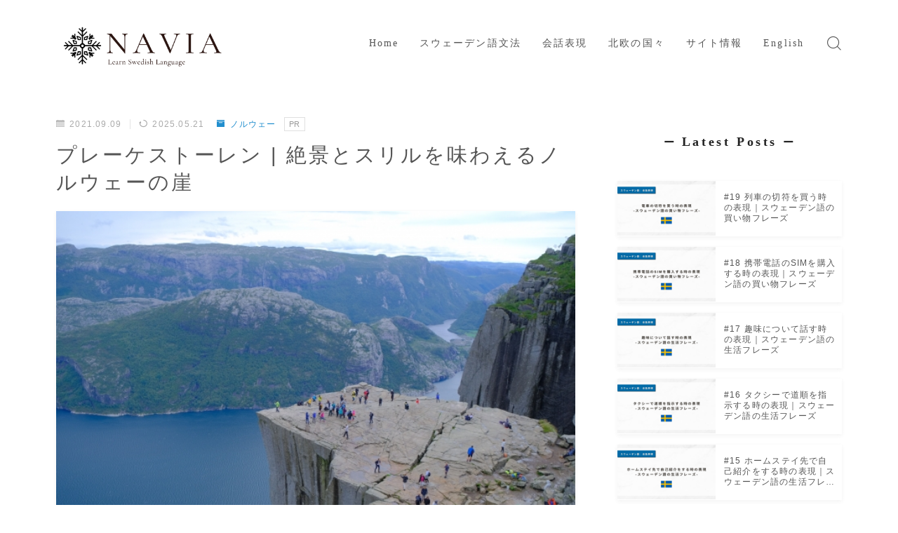

--- FILE ---
content_type: text/html; charset=UTF-8
request_url: https://hokuou-info.com/2021/09/09/preikestolen/
body_size: 25461
content:
<!DOCTYPE html><html lang="ja"><head prefix="og: https://ogp.me/ns# fb: https://ogp.me/ns/fb# article: https://ogp.me/ns/article#"><meta charset="utf-8"><meta http-equiv="X-UA-Compatible" content="IE=edge"><meta name="viewport" content="width=device-width, initial-scale=1,minimum-scale=1.0"><meta property="og:type" content="article"><meta property="og:title" content="プレーケストーレン | 絶景とスリルを味わえるノルウェーの崖"><meta property="og:url" content="https://hokuou-info.com/2021/09/09/preikestolen/"><meta property="og:description" content="プレーケストーレンは、北欧ノルウェーの南西部に位置するフィヨルド（入江）の1つ、リーセフィヨルドにそびえ立つ崖のことです。"><meta property="og:image" content="https://hokuou-info.com/wp-content/uploads/2021/09/51fcd444cfde894d15a587eb4e65059b.jpg"><meta name="description" content="プレーケストーレンは、北欧ノルウェーの南西部に位置するフィヨルド（入江）の1つ、リーセフィヨルドにそびえ立つ崖のことです。" ><link rel="canonical" href="https://hokuou-info.com/2021/09/09/preikestolen/"><meta property="og:site_name" content="NAVIA"><meta name="twitter:card" content="summary"> <script async src="https://pagead2.googlesyndication.com/pagead/js/adsbygoogle.js?client=ca-pub-6637981959601294"
     crossorigin="anonymous"></script>  <script defer src="https://www.googletagmanager.com/gtag/js?id=G-GHKBB79BPG"></script> <script>window.dataLayer = window.dataLayer || [];
  function gtag(){dataLayer.push(arguments);}
  gtag('js', new Date());

  gtag('config', 'G-GHKBB79BPG');</script> <script async src="https://pagead2.googlesyndication.com/pagead/js/adsbygoogle.js?client=ca-pub-6637981959601294"
     crossorigin="anonymous"></script> <title>プレーケストーレン | 絶景とスリルを味わえるノルウェーの崖</title><meta name='robots' content='max-image-preview:large' /><link rel='dns-prefetch' href='//webfonts.xserver.jp' /><link rel='dns-prefetch' href='//cdnjs.cloudflare.com' /><link href='https://fonts.gstatic.com' crossorigin='anonymous' rel='preconnect' /><link rel="alternate" type="application/rss+xml" title="NAVIA &raquo; プレーケストーレン | 絶景とスリルを味わえるノルウェーの崖 のコメントのフィード" href="https://hokuou-info.com/2021/09/09/preikestolen/feed/" /><link rel="alternate" title="oEmbed (JSON)" type="application/json+oembed" href="https://hokuou-info.com/wp-json/oembed/1.0/embed?url=https%3A%2F%2Fhokuou-info.com%2F2021%2F09%2F09%2Fpreikestolen%2F" /><link rel="alternate" title="oEmbed (XML)" type="text/xml+oembed" href="https://hokuou-info.com/wp-json/oembed/1.0/embed?url=https%3A%2F%2Fhokuou-info.com%2F2021%2F09%2F09%2Fpreikestolen%2F&#038;format=xml" /><style id='wp-img-auto-sizes-contain-inline-css' type='text/css'>img:is([sizes=auto i],[sizes^="auto," i]){contain-intrinsic-size:3000px 1500px}
/*# sourceURL=wp-img-auto-sizes-contain-inline-css */</style><link rel='stylesheet' id='dashicons-css' href='https://hokuou-info.com/wp-includes/css/dashicons.min.css?ver=6.9' type='text/css' media='all' /><link rel='stylesheet' id='post-views-counter-frontend-css' href='https://hokuou-info.com/wp-content/cache/autoptimize/css/autoptimize_single_1ae2b2895a8976da80c9a1afa6a98e23.css?ver=1.7.3' type='text/css' media='all' /><style id='wp-block-library-inline-css' type='text/css'>:root{--wp-block-synced-color:#7a00df;--wp-block-synced-color--rgb:122,0,223;--wp-bound-block-color:var(--wp-block-synced-color);--wp-editor-canvas-background:#ddd;--wp-admin-theme-color:#007cba;--wp-admin-theme-color--rgb:0,124,186;--wp-admin-theme-color-darker-10:#006ba1;--wp-admin-theme-color-darker-10--rgb:0,107,160.5;--wp-admin-theme-color-darker-20:#005a87;--wp-admin-theme-color-darker-20--rgb:0,90,135;--wp-admin-border-width-focus:2px}@media (min-resolution:192dpi){:root{--wp-admin-border-width-focus:1.5px}}.wp-element-button{cursor:pointer}:root .has-very-light-gray-background-color{background-color:#eee}:root .has-very-dark-gray-background-color{background-color:#313131}:root .has-very-light-gray-color{color:#eee}:root .has-very-dark-gray-color{color:#313131}:root .has-vivid-green-cyan-to-vivid-cyan-blue-gradient-background{background:linear-gradient(135deg,#00d084,#0693e3)}:root .has-purple-crush-gradient-background{background:linear-gradient(135deg,#34e2e4,#4721fb 50%,#ab1dfe)}:root .has-hazy-dawn-gradient-background{background:linear-gradient(135deg,#faaca8,#dad0ec)}:root .has-subdued-olive-gradient-background{background:linear-gradient(135deg,#fafae1,#67a671)}:root .has-atomic-cream-gradient-background{background:linear-gradient(135deg,#fdd79a,#004a59)}:root .has-nightshade-gradient-background{background:linear-gradient(135deg,#330968,#31cdcf)}:root .has-midnight-gradient-background{background:linear-gradient(135deg,#020381,#2874fc)}:root{--wp--preset--font-size--normal:16px;--wp--preset--font-size--huge:42px}.has-regular-font-size{font-size:1em}.has-larger-font-size{font-size:2.625em}.has-normal-font-size{font-size:var(--wp--preset--font-size--normal)}.has-huge-font-size{font-size:var(--wp--preset--font-size--huge)}.has-text-align-center{text-align:center}.has-text-align-left{text-align:left}.has-text-align-right{text-align:right}.has-fit-text{white-space:nowrap!important}#end-resizable-editor-section{display:none}.aligncenter{clear:both}.items-justified-left{justify-content:flex-start}.items-justified-center{justify-content:center}.items-justified-right{justify-content:flex-end}.items-justified-space-between{justify-content:space-between}.screen-reader-text{border:0;clip-path:inset(50%);height:1px;margin:-1px;overflow:hidden;padding:0;position:absolute;width:1px;word-wrap:normal!important}.screen-reader-text:focus{background-color:#ddd;clip-path:none;color:#444;display:block;font-size:1em;height:auto;left:5px;line-height:normal;padding:15px 23px 14px;text-decoration:none;top:5px;width:auto;z-index:100000}html :where(.has-border-color){border-style:solid}html :where([style*=border-top-color]){border-top-style:solid}html :where([style*=border-right-color]){border-right-style:solid}html :where([style*=border-bottom-color]){border-bottom-style:solid}html :where([style*=border-left-color]){border-left-style:solid}html :where([style*=border-width]){border-style:solid}html :where([style*=border-top-width]){border-top-style:solid}html :where([style*=border-right-width]){border-right-style:solid}html :where([style*=border-bottom-width]){border-bottom-style:solid}html :where([style*=border-left-width]){border-left-style:solid}html :where(img[class*=wp-image-]){height:auto;max-width:100%}:where(figure){margin:0 0 1em}html :where(.is-position-sticky){--wp-admin--admin-bar--position-offset:var(--wp-admin--admin-bar--height,0px)}@media screen and (max-width:600px){html :where(.is-position-sticky){--wp-admin--admin-bar--position-offset:0px}}

/*# sourceURL=wp-block-library-inline-css */</style><style id='wp-block-heading-inline-css' type='text/css'>h1:where(.wp-block-heading).has-background,h2:where(.wp-block-heading).has-background,h3:where(.wp-block-heading).has-background,h4:where(.wp-block-heading).has-background,h5:where(.wp-block-heading).has-background,h6:where(.wp-block-heading).has-background{padding:1.25em 2.375em}h1.has-text-align-left[style*=writing-mode]:where([style*=vertical-lr]),h1.has-text-align-right[style*=writing-mode]:where([style*=vertical-rl]),h2.has-text-align-left[style*=writing-mode]:where([style*=vertical-lr]),h2.has-text-align-right[style*=writing-mode]:where([style*=vertical-rl]),h3.has-text-align-left[style*=writing-mode]:where([style*=vertical-lr]),h3.has-text-align-right[style*=writing-mode]:where([style*=vertical-rl]),h4.has-text-align-left[style*=writing-mode]:where([style*=vertical-lr]),h4.has-text-align-right[style*=writing-mode]:where([style*=vertical-rl]),h5.has-text-align-left[style*=writing-mode]:where([style*=vertical-lr]),h5.has-text-align-right[style*=writing-mode]:where([style*=vertical-rl]),h6.has-text-align-left[style*=writing-mode]:where([style*=vertical-lr]),h6.has-text-align-right[style*=writing-mode]:where([style*=vertical-rl]){rotate:180deg}
/*# sourceURL=https://hokuou-info.com/wp-includes/blocks/heading/style.min.css */</style><style id='wp-block-image-inline-css' type='text/css'>.wp-block-image>a,.wp-block-image>figure>a{display:inline-block}.wp-block-image img{box-sizing:border-box;height:auto;max-width:100%;vertical-align:bottom}@media not (prefers-reduced-motion){.wp-block-image img.hide{visibility:hidden}.wp-block-image img.show{animation:show-content-image .4s}}.wp-block-image[style*=border-radius] img,.wp-block-image[style*=border-radius]>a{border-radius:inherit}.wp-block-image.has-custom-border img{box-sizing:border-box}.wp-block-image.aligncenter{text-align:center}.wp-block-image.alignfull>a,.wp-block-image.alignwide>a{width:100%}.wp-block-image.alignfull img,.wp-block-image.alignwide img{height:auto;width:100%}.wp-block-image .aligncenter,.wp-block-image .alignleft,.wp-block-image .alignright,.wp-block-image.aligncenter,.wp-block-image.alignleft,.wp-block-image.alignright{display:table}.wp-block-image .aligncenter>figcaption,.wp-block-image .alignleft>figcaption,.wp-block-image .alignright>figcaption,.wp-block-image.aligncenter>figcaption,.wp-block-image.alignleft>figcaption,.wp-block-image.alignright>figcaption{caption-side:bottom;display:table-caption}.wp-block-image .alignleft{float:left;margin:.5em 1em .5em 0}.wp-block-image .alignright{float:right;margin:.5em 0 .5em 1em}.wp-block-image .aligncenter{margin-left:auto;margin-right:auto}.wp-block-image :where(figcaption){margin-bottom:1em;margin-top:.5em}.wp-block-image.is-style-circle-mask img{border-radius:9999px}@supports ((-webkit-mask-image:none) or (mask-image:none)) or (-webkit-mask-image:none){.wp-block-image.is-style-circle-mask img{border-radius:0;-webkit-mask-image:url('data:image/svg+xml;utf8,<svg viewBox="0 0 100 100" xmlns="http://www.w3.org/2000/svg"><circle cx="50" cy="50" r="50"/></svg>');mask-image:url('data:image/svg+xml;utf8,<svg viewBox="0 0 100 100" xmlns="http://www.w3.org/2000/svg"><circle cx="50" cy="50" r="50"/></svg>');mask-mode:alpha;-webkit-mask-position:center;mask-position:center;-webkit-mask-repeat:no-repeat;mask-repeat:no-repeat;-webkit-mask-size:contain;mask-size:contain}}:root :where(.wp-block-image.is-style-rounded img,.wp-block-image .is-style-rounded img){border-radius:9999px}.wp-block-image figure{margin:0}.wp-lightbox-container{display:flex;flex-direction:column;position:relative}.wp-lightbox-container img{cursor:zoom-in}.wp-lightbox-container img:hover+button{opacity:1}.wp-lightbox-container button{align-items:center;backdrop-filter:blur(16px) saturate(180%);background-color:#5a5a5a40;border:none;border-radius:4px;cursor:zoom-in;display:flex;height:20px;justify-content:center;opacity:0;padding:0;position:absolute;right:16px;text-align:center;top:16px;width:20px;z-index:100}@media not (prefers-reduced-motion){.wp-lightbox-container button{transition:opacity .2s ease}}.wp-lightbox-container button:focus-visible{outline:3px auto #5a5a5a40;outline:3px auto -webkit-focus-ring-color;outline-offset:3px}.wp-lightbox-container button:hover{cursor:pointer;opacity:1}.wp-lightbox-container button:focus{opacity:1}.wp-lightbox-container button:focus,.wp-lightbox-container button:hover,.wp-lightbox-container button:not(:hover):not(:active):not(.has-background){background-color:#5a5a5a40;border:none}.wp-lightbox-overlay{box-sizing:border-box;cursor:zoom-out;height:100vh;left:0;overflow:hidden;position:fixed;top:0;visibility:hidden;width:100%;z-index:100000}.wp-lightbox-overlay .close-button{align-items:center;cursor:pointer;display:flex;justify-content:center;min-height:40px;min-width:40px;padding:0;position:absolute;right:calc(env(safe-area-inset-right) + 16px);top:calc(env(safe-area-inset-top) + 16px);z-index:5000000}.wp-lightbox-overlay .close-button:focus,.wp-lightbox-overlay .close-button:hover,.wp-lightbox-overlay .close-button:not(:hover):not(:active):not(.has-background){background:none;border:none}.wp-lightbox-overlay .lightbox-image-container{height:var(--wp--lightbox-container-height);left:50%;overflow:hidden;position:absolute;top:50%;transform:translate(-50%,-50%);transform-origin:top left;width:var(--wp--lightbox-container-width);z-index:9999999999}.wp-lightbox-overlay .wp-block-image{align-items:center;box-sizing:border-box;display:flex;height:100%;justify-content:center;margin:0;position:relative;transform-origin:0 0;width:100%;z-index:3000000}.wp-lightbox-overlay .wp-block-image img{height:var(--wp--lightbox-image-height);min-height:var(--wp--lightbox-image-height);min-width:var(--wp--lightbox-image-width);width:var(--wp--lightbox-image-width)}.wp-lightbox-overlay .wp-block-image figcaption{display:none}.wp-lightbox-overlay button{background:none;border:none}.wp-lightbox-overlay .scrim{background-color:#fff;height:100%;opacity:.9;position:absolute;width:100%;z-index:2000000}.wp-lightbox-overlay.active{visibility:visible}@media not (prefers-reduced-motion){.wp-lightbox-overlay.active{animation:turn-on-visibility .25s both}.wp-lightbox-overlay.active img{animation:turn-on-visibility .35s both}.wp-lightbox-overlay.show-closing-animation:not(.active){animation:turn-off-visibility .35s both}.wp-lightbox-overlay.show-closing-animation:not(.active) img{animation:turn-off-visibility .25s both}.wp-lightbox-overlay.zoom.active{animation:none;opacity:1;visibility:visible}.wp-lightbox-overlay.zoom.active .lightbox-image-container{animation:lightbox-zoom-in .4s}.wp-lightbox-overlay.zoom.active .lightbox-image-container img{animation:none}.wp-lightbox-overlay.zoom.active .scrim{animation:turn-on-visibility .4s forwards}.wp-lightbox-overlay.zoom.show-closing-animation:not(.active){animation:none}.wp-lightbox-overlay.zoom.show-closing-animation:not(.active) .lightbox-image-container{animation:lightbox-zoom-out .4s}.wp-lightbox-overlay.zoom.show-closing-animation:not(.active) .lightbox-image-container img{animation:none}.wp-lightbox-overlay.zoom.show-closing-animation:not(.active) .scrim{animation:turn-off-visibility .4s forwards}}@keyframes show-content-image{0%{visibility:hidden}99%{visibility:hidden}to{visibility:visible}}@keyframes turn-on-visibility{0%{opacity:0}to{opacity:1}}@keyframes turn-off-visibility{0%{opacity:1;visibility:visible}99%{opacity:0;visibility:visible}to{opacity:0;visibility:hidden}}@keyframes lightbox-zoom-in{0%{transform:translate(calc((-100vw + var(--wp--lightbox-scrollbar-width))/2 + var(--wp--lightbox-initial-left-position)),calc(-50vh + var(--wp--lightbox-initial-top-position))) scale(var(--wp--lightbox-scale))}to{transform:translate(-50%,-50%) scale(1)}}@keyframes lightbox-zoom-out{0%{transform:translate(-50%,-50%) scale(1);visibility:visible}99%{visibility:visible}to{transform:translate(calc((-100vw + var(--wp--lightbox-scrollbar-width))/2 + var(--wp--lightbox-initial-left-position)),calc(-50vh + var(--wp--lightbox-initial-top-position))) scale(var(--wp--lightbox-scale));visibility:hidden}}
/*# sourceURL=https://hokuou-info.com/wp-includes/blocks/image/style.min.css */</style><style id='wp-block-paragraph-inline-css' type='text/css'>.is-small-text{font-size:.875em}.is-regular-text{font-size:1em}.is-large-text{font-size:2.25em}.is-larger-text{font-size:3em}.has-drop-cap:not(:focus):first-letter{float:left;font-size:8.4em;font-style:normal;font-weight:100;line-height:.68;margin:.05em .1em 0 0;text-transform:uppercase}body.rtl .has-drop-cap:not(:focus):first-letter{float:none;margin-left:.1em}p.has-drop-cap.has-background{overflow:hidden}:root :where(p.has-background){padding:1.25em 2.375em}:where(p.has-text-color:not(.has-link-color)) a{color:inherit}p.has-text-align-left[style*="writing-mode:vertical-lr"],p.has-text-align-right[style*="writing-mode:vertical-rl"]{rotate:180deg}
/*# sourceURL=https://hokuou-info.com/wp-includes/blocks/paragraph/style.min.css */</style><style id='global-styles-inline-css' type='text/css'>:root{--wp--preset--aspect-ratio--square: 1;--wp--preset--aspect-ratio--4-3: 4/3;--wp--preset--aspect-ratio--3-4: 3/4;--wp--preset--aspect-ratio--3-2: 3/2;--wp--preset--aspect-ratio--2-3: 2/3;--wp--preset--aspect-ratio--16-9: 16/9;--wp--preset--aspect-ratio--9-16: 9/16;--wp--preset--color--black: #000000;--wp--preset--color--cyan-bluish-gray: #abb8c3;--wp--preset--color--white: #ffffff;--wp--preset--color--pale-pink: #f78da7;--wp--preset--color--vivid-red: #cf2e2e;--wp--preset--color--luminous-vivid-orange: #ff6900;--wp--preset--color--luminous-vivid-amber: #fcb900;--wp--preset--color--light-green-cyan: #7bdcb5;--wp--preset--color--vivid-green-cyan: #00d084;--wp--preset--color--pale-cyan-blue: #8ed1fc;--wp--preset--color--vivid-cyan-blue: #0693e3;--wp--preset--color--vivid-purple: #9b51e0;--wp--preset--gradient--vivid-cyan-blue-to-vivid-purple: linear-gradient(135deg,rgb(6,147,227) 0%,rgb(155,81,224) 100%);--wp--preset--gradient--light-green-cyan-to-vivid-green-cyan: linear-gradient(135deg,rgb(122,220,180) 0%,rgb(0,208,130) 100%);--wp--preset--gradient--luminous-vivid-amber-to-luminous-vivid-orange: linear-gradient(135deg,rgb(252,185,0) 0%,rgb(255,105,0) 100%);--wp--preset--gradient--luminous-vivid-orange-to-vivid-red: linear-gradient(135deg,rgb(255,105,0) 0%,rgb(207,46,46) 100%);--wp--preset--gradient--very-light-gray-to-cyan-bluish-gray: linear-gradient(135deg,rgb(238,238,238) 0%,rgb(169,184,195) 100%);--wp--preset--gradient--cool-to-warm-spectrum: linear-gradient(135deg,rgb(74,234,220) 0%,rgb(151,120,209) 20%,rgb(207,42,186) 40%,rgb(238,44,130) 60%,rgb(251,105,98) 80%,rgb(254,248,76) 100%);--wp--preset--gradient--blush-light-purple: linear-gradient(135deg,rgb(255,206,236) 0%,rgb(152,150,240) 100%);--wp--preset--gradient--blush-bordeaux: linear-gradient(135deg,rgb(254,205,165) 0%,rgb(254,45,45) 50%,rgb(107,0,62) 100%);--wp--preset--gradient--luminous-dusk: linear-gradient(135deg,rgb(255,203,112) 0%,rgb(199,81,192) 50%,rgb(65,88,208) 100%);--wp--preset--gradient--pale-ocean: linear-gradient(135deg,rgb(255,245,203) 0%,rgb(182,227,212) 50%,rgb(51,167,181) 100%);--wp--preset--gradient--electric-grass: linear-gradient(135deg,rgb(202,248,128) 0%,rgb(113,206,126) 100%);--wp--preset--gradient--midnight: linear-gradient(135deg,rgb(2,3,129) 0%,rgb(40,116,252) 100%);--wp--preset--font-size--small: 13px;--wp--preset--font-size--medium: 20px;--wp--preset--font-size--large: 36px;--wp--preset--font-size--x-large: 42px;--wp--preset--spacing--20: 0.44rem;--wp--preset--spacing--30: 0.67rem;--wp--preset--spacing--40: 1rem;--wp--preset--spacing--50: 1.5rem;--wp--preset--spacing--60: 2.25rem;--wp--preset--spacing--70: 3.38rem;--wp--preset--spacing--80: 5.06rem;--wp--preset--shadow--natural: 6px 6px 9px rgba(0, 0, 0, 0.2);--wp--preset--shadow--deep: 12px 12px 50px rgba(0, 0, 0, 0.4);--wp--preset--shadow--sharp: 6px 6px 0px rgba(0, 0, 0, 0.2);--wp--preset--shadow--outlined: 6px 6px 0px -3px rgb(255, 255, 255), 6px 6px rgb(0, 0, 0);--wp--preset--shadow--crisp: 6px 6px 0px rgb(0, 0, 0);}:where(.is-layout-flex){gap: 0.5em;}:where(.is-layout-grid){gap: 0.5em;}body .is-layout-flex{display: flex;}.is-layout-flex{flex-wrap: wrap;align-items: center;}.is-layout-flex > :is(*, div){margin: 0;}body .is-layout-grid{display: grid;}.is-layout-grid > :is(*, div){margin: 0;}:where(.wp-block-columns.is-layout-flex){gap: 2em;}:where(.wp-block-columns.is-layout-grid){gap: 2em;}:where(.wp-block-post-template.is-layout-flex){gap: 1.25em;}:where(.wp-block-post-template.is-layout-grid){gap: 1.25em;}.has-black-color{color: var(--wp--preset--color--black) !important;}.has-cyan-bluish-gray-color{color: var(--wp--preset--color--cyan-bluish-gray) !important;}.has-white-color{color: var(--wp--preset--color--white) !important;}.has-pale-pink-color{color: var(--wp--preset--color--pale-pink) !important;}.has-vivid-red-color{color: var(--wp--preset--color--vivid-red) !important;}.has-luminous-vivid-orange-color{color: var(--wp--preset--color--luminous-vivid-orange) !important;}.has-luminous-vivid-amber-color{color: var(--wp--preset--color--luminous-vivid-amber) !important;}.has-light-green-cyan-color{color: var(--wp--preset--color--light-green-cyan) !important;}.has-vivid-green-cyan-color{color: var(--wp--preset--color--vivid-green-cyan) !important;}.has-pale-cyan-blue-color{color: var(--wp--preset--color--pale-cyan-blue) !important;}.has-vivid-cyan-blue-color{color: var(--wp--preset--color--vivid-cyan-blue) !important;}.has-vivid-purple-color{color: var(--wp--preset--color--vivid-purple) !important;}.has-black-background-color{background-color: var(--wp--preset--color--black) !important;}.has-cyan-bluish-gray-background-color{background-color: var(--wp--preset--color--cyan-bluish-gray) !important;}.has-white-background-color{background-color: var(--wp--preset--color--white) !important;}.has-pale-pink-background-color{background-color: var(--wp--preset--color--pale-pink) !important;}.has-vivid-red-background-color{background-color: var(--wp--preset--color--vivid-red) !important;}.has-luminous-vivid-orange-background-color{background-color: var(--wp--preset--color--luminous-vivid-orange) !important;}.has-luminous-vivid-amber-background-color{background-color: var(--wp--preset--color--luminous-vivid-amber) !important;}.has-light-green-cyan-background-color{background-color: var(--wp--preset--color--light-green-cyan) !important;}.has-vivid-green-cyan-background-color{background-color: var(--wp--preset--color--vivid-green-cyan) !important;}.has-pale-cyan-blue-background-color{background-color: var(--wp--preset--color--pale-cyan-blue) !important;}.has-vivid-cyan-blue-background-color{background-color: var(--wp--preset--color--vivid-cyan-blue) !important;}.has-vivid-purple-background-color{background-color: var(--wp--preset--color--vivid-purple) !important;}.has-black-border-color{border-color: var(--wp--preset--color--black) !important;}.has-cyan-bluish-gray-border-color{border-color: var(--wp--preset--color--cyan-bluish-gray) !important;}.has-white-border-color{border-color: var(--wp--preset--color--white) !important;}.has-pale-pink-border-color{border-color: var(--wp--preset--color--pale-pink) !important;}.has-vivid-red-border-color{border-color: var(--wp--preset--color--vivid-red) !important;}.has-luminous-vivid-orange-border-color{border-color: var(--wp--preset--color--luminous-vivid-orange) !important;}.has-luminous-vivid-amber-border-color{border-color: var(--wp--preset--color--luminous-vivid-amber) !important;}.has-light-green-cyan-border-color{border-color: var(--wp--preset--color--light-green-cyan) !important;}.has-vivid-green-cyan-border-color{border-color: var(--wp--preset--color--vivid-green-cyan) !important;}.has-pale-cyan-blue-border-color{border-color: var(--wp--preset--color--pale-cyan-blue) !important;}.has-vivid-cyan-blue-border-color{border-color: var(--wp--preset--color--vivid-cyan-blue) !important;}.has-vivid-purple-border-color{border-color: var(--wp--preset--color--vivid-purple) !important;}.has-vivid-cyan-blue-to-vivid-purple-gradient-background{background: var(--wp--preset--gradient--vivid-cyan-blue-to-vivid-purple) !important;}.has-light-green-cyan-to-vivid-green-cyan-gradient-background{background: var(--wp--preset--gradient--light-green-cyan-to-vivid-green-cyan) !important;}.has-luminous-vivid-amber-to-luminous-vivid-orange-gradient-background{background: var(--wp--preset--gradient--luminous-vivid-amber-to-luminous-vivid-orange) !important;}.has-luminous-vivid-orange-to-vivid-red-gradient-background{background: var(--wp--preset--gradient--luminous-vivid-orange-to-vivid-red) !important;}.has-very-light-gray-to-cyan-bluish-gray-gradient-background{background: var(--wp--preset--gradient--very-light-gray-to-cyan-bluish-gray) !important;}.has-cool-to-warm-spectrum-gradient-background{background: var(--wp--preset--gradient--cool-to-warm-spectrum) !important;}.has-blush-light-purple-gradient-background{background: var(--wp--preset--gradient--blush-light-purple) !important;}.has-blush-bordeaux-gradient-background{background: var(--wp--preset--gradient--blush-bordeaux) !important;}.has-luminous-dusk-gradient-background{background: var(--wp--preset--gradient--luminous-dusk) !important;}.has-pale-ocean-gradient-background{background: var(--wp--preset--gradient--pale-ocean) !important;}.has-electric-grass-gradient-background{background: var(--wp--preset--gradient--electric-grass) !important;}.has-midnight-gradient-background{background: var(--wp--preset--gradient--midnight) !important;}.has-small-font-size{font-size: var(--wp--preset--font-size--small) !important;}.has-medium-font-size{font-size: var(--wp--preset--font-size--medium) !important;}.has-large-font-size{font-size: var(--wp--preset--font-size--large) !important;}.has-x-large-font-size{font-size: var(--wp--preset--font-size--x-large) !important;}
/*# sourceURL=global-styles-inline-css */</style><style id='classic-theme-styles-inline-css' type='text/css'>/*! This file is auto-generated */
.wp-block-button__link{color:#fff;background-color:#32373c;border-radius:9999px;box-shadow:none;text-decoration:none;padding:calc(.667em + 2px) calc(1.333em + 2px);font-size:1.125em}.wp-block-file__button{background:#32373c;color:#fff;text-decoration:none}
/*# sourceURL=/wp-includes/css/classic-themes.min.css */</style><link rel='stylesheet' id='prism-numbers-css' href='https://cdnjs.cloudflare.com/ajax/libs/prism/1.29.0/plugins/line-numbers/prism-line-numbers.min.css?ver=1.29.0' type='text/css' media='all' /><link rel='stylesheet' id='prism-okaidia-css' href='https://cdnjs.cloudflare.com/ajax/libs/prism/1.29.0/themes/prism-okaidia.min.css?ver=1.29.0' type='text/css' media='all' /><link rel='stylesheet' id='bogo-css' href='https://hokuou-info.com/wp-content/cache/autoptimize/css/autoptimize_single_f88b9e63e015ad7a2ce56c65d3e82eb6.css?ver=3.9.1' type='text/css' media='all' /><link rel='stylesheet' id='contact-form-7-css' href='https://hokuou-info.com/wp-content/cache/autoptimize/css/autoptimize_single_64ac31699f5326cb3c76122498b76f66.css?ver=6.1.4' type='text/css' media='all' /><link rel='stylesheet' id='theme-style-css' href='https://hokuou-info.com/wp-content/cache/autoptimize/css/autoptimize_single_d2e0104d8f2012afaa15a099906191d1.css?ver=6.9' type='text/css' media='all' /><link rel='stylesheet' id='pochipp-front-css' href='https://hokuou-info.com/wp-content/cache/autoptimize/css/autoptimize_single_2b2fda91c78f360dd5306193ed18d474.css?ver=1.18.3' type='text/css' media='all' /> <script type="text/javascript" src="https://hokuou-info.com/wp-includes/js/jquery/jquery.min.js?ver=3.7.1" id="jquery-core-js"></script> <script defer type="text/javascript" src="//webfonts.xserver.jp/js/xserverv3.js?fadein=0&amp;ver=2.0.9" id="typesquare_std-js"></script> <link rel="https://api.w.org/" href="https://hokuou-info.com/wp-json/" /><link rel="alternate" title="JSON" type="application/json" href="https://hokuou-info.com/wp-json/wp/v2/posts/322" /><link rel='shortlink' href='https://hokuou-info.com/?p=322' /> <style id="pchpp_custom_style">:root{--pchpp-color-inline: #069A8E;--pchpp-color-custom: #5ca250;--pchpp-color-custom-2: #8e59e4;--pchpp-color-amazon: #f99a0c;--pchpp-color-rakuten: #e0423c;--pchpp-color-yahoo: #438ee8;--pchpp-color-mercari: #3c3c3c;--pchpp-inline-bg-color: var(--pchpp-color-inline);--pchpp-inline-txt-color: #fff;--pchpp-inline-shadow: 0 1px 4px -1px rgba(0, 0, 0, 0.2);--pchpp-inline-radius: 0px;--pchpp-inline-width: auto;}</style> <script id="pchpp_vars">window.pchppVars = {};window.pchppVars.ajaxUrl = "https://hokuou-info.com/wp-admin/admin-ajax.php";window.pchppVars.ajaxNonce = "3ace578bfc";</script> <style type="text/css">.d--timesnewroman.d--jpf-default .ef{font-family: 'Times New Roman', -apple-system, BlinkMacSystemFont, "Segoe UI", "Hiragino Sans",sans-serif, "Apple Color Emoji","Segoe UI Emoji", "Segoe UI Symbol", "Noto Sans Emoji";}body:not(.wp-admin){background-color: #ffffff;}body:not(.wp-admin) #wrapper{background-image: url();}body:not(.wp-admin),.widgettitle,.c--post-list-title,.d--slider-title-default,.d--blogcard-mysite .a--blogcard-title,.d--blogcard-external .a--blogcard-title,.d--blogcard-external .a--blogcard-more,.d--blogcard-external::before,.d--blogcard-external.d--blogcard-style1 .a--blogcard-label,#hamburgerMenuList .menu-item a,.editor-styles-wrapper,#headerSearch .search-text,.d--profile-author.d--brand-color .d--contact,.js--hamburger-active.c--menu-trigger .a--menu-label,#postTagBox a,.wpcf7 input,.wpcf7 textarea,.wpcf7 select,.o--jinr-postcard,.o--postlist-inner .a--post-title,.widgets-php h2.jinr-heading,.d--material-design .b--jinr-postlist .a--post-title,.wp-block-search__input,.a--button-microcopy,.b--jinr-paid-text,.b--paidpost-remaining{color:#555555;}#hamburgerMenuList .menu-item a:after,.a--simple-box-quotetitle,.a--nextpage-label{color:rgba(85,85,85,0.6);}#globalMenuList .sub-menu .menu-item a,.a--ham-follow-label{color:rgba(85,85,85,0.75);}.a--time-separator,.js--hamburger-active.c--menu-trigger .a--menu-bar,.a--nextpage-label::before,.a--nextpage-label::after{background-color:#555555;}.a--microcopy-parts1,    .a--microcopy-parts2,.d--button-microcopy3 .a--microcopy-parts1::before,.d--button-microcopy3 .a--microcopy-parts2::before{background-color:rgba(85,85,85,0.6);}.post-page-numbers,.o--pagenation-list .c--pagenation-item a{border-color:rgba(33,142,206,1);color:rgba(33,142,206,1);}.o--pagenation-list .c--pagenation-item .dots{color:rgba(85,85,85,0.45);}.post-page-numbers.current,.c--nextpage a:hover,.o--pagenation-list .c--pagenation-item span:not(.dots),.o--pagenation-list .c--pagenation-item a:hover{background-color:rgba(33,142,206,1);}#hamburgerMenuList .menu-item ul a:before{background-color:rgba(85,85,85,0.3);}#hamburgerMenuList .menu-item{border-color:rgba(85,85,85,0.15);}.d--sns-share-design2.d--sns-share-color-white .c--sns-share-item{border-color:rgba(85,85,85,0.09);}ul.is-style-jinr-checkmark-square.jinr-list li::after{border-color:rgba(85,85,85,0.12);}.o--snsshare-button-select{background-color:rgba(85,85,85,0.03);}#postTagBox a,.wp-block-tag-cloud a{background-color:rgba(85,85,85,0.06);}.d--simple-box12{background-color:rgba(85,85,85,0.06);}.d--simple-box12::before,.d--simple-box12::after{color:rgba(85,85,85,0.06);}.d--blogcard-external.d--blogcard-style1 .o--blogcard-link,.wp-block-table table,.wp-block-table td,.wp-block-table thead{border-color:#555555;}.o--widget-area a:not([class]),.jinr-article a:not([class]),#commonFooter a:not([class]),.editor-styles-wrapper a:not([class]),.comment-edit-link,.comment-reply-link{color: #008db7;}.comment-edit-link,.comment-reply-link{border-color: #008db7;}#wrapper a:not([class]):hover{color: #6bb4ce;}#footerMenuList a:hover{color: #6bb4ce!important;}#globalMenuList .menu-item a:hover{color: #555555;}.d--glonavi-hover-none #globalMenuList .menu-item a:hover{color: #6bb4ce;}.a--timeline-link-text span::before,.a--timeline-link-text span::after{background-color: #008db7;}.a--timeline-link-text:hover span::before,.a--timeline-link-text:hover span::after{background-color: #6bb4ce;}.d--blogcard-mysite .a--blogcard-more,.d--blogcard-mysite::before,.a--postcard-category,#mainContent .a--post-cat a,.a--timeline-step,.a--timeline-step-original,#mainContent .d--profile-author.d--theme-color a.a--sns-item-link,.d--profile-style1.d--theme-color a.a--sns-item-link .jin-icons,.d--profile-style2.d--theme-color a.a--sns-item-link .jin-icons,.c--jinr-post-cat a,.d--blogcard-mysite.d--blogcard-style1 .a--blogcard-label,.wp-block-search__button,.a--slider-button a,.cat-item a::after,.widget_nav_menu a::after,.wp-block-page-list a::after,.wp-block-archives a::after,.d--slider-design2 .swiper-button-prev::after,.d--slider-design2 .swiper-button-next::after,.a--paidpost-price,.d--h2-style10 h2.jinr-heading{color: #218ece;}.d--blogcard-mysite.d--blogcard-style1 .o--blogcard-link,.d--h3-style1 h3.jinr-heading,.d--h2-style3 h2.jinr-heading,.d--h2-style9 h2.jinr-heading::after,.d--h2-style9 h2.jinr-heading,.d--h3-style3 h3.jinr-heading,.d--h3-style4 h3.jinr-heading,.d--h4-style2 h4.jinr-heading,.d--profile-style1,.d--h3-style7 h3.jinr-heading::before,.d--h4-style6 h4.jinr-heading::before,.jinr-widget-area h2.jinr-heading,.widgets-php h2.jinr-heading,ul.is-style-jinr-checkmark li::before,ul.is-style-jinr-checkmark-square li::before{border-color: #218ece;}.d--profile-style1 .a--profile-job{border-bottom-color: #218ece!important;}.d--h2-style2 h2.jinr-heading::before,.d--h2-style8 h2.jinr-heading::before{border-top-color: #218ece!important;}.a--timeline-step-original::before,.a--timeline-step-original::after,.a--timeline-step::before,.a--timeline-step::after,.a--slider-button-deco,.d--h2-style1 h2.jinr-heading,.d--h2-style2 h2.jinr-heading,.d--h4-style1 h4.jinr-heading::before,.d--h2-style4 h2.jinr-heading::after,.d--h2-style5 h2.jinr-heading::before,.d--h2-style6 h2.jinr-heading::before,.d--h2-style7 h2.jinr-heading::before,.d--h2-style7 h2.jinr-heading::after,.d--h2-style9 h2.jinr-heading::before,.d--h3-style2 h3.jinr-heading::before,.d--h3-style3 h3.jinr-heading::before,.d--h3-style5 h3.jinr-heading::before,.d--h3-style5 h3.jinr-heading::after,.d--h4-style3 h4.jinr-heading::before,.o--slider-pagenation .swiper-pagination-bullet,.o--slider-pagenation .a--slider-pagenation,#snsShareBottom.d--sns-share-color-solid,ul.jinr-list li::after,ol.jinr-list li::before,.d--profile-style2 .o--profile-contents,.d--profile-style1 .a--profile-introduction::before,.d--h3-style6 h3.jinr-heading::before,.d--h3-style7 h3.jinr-heading::after,.d--h4-style5 h4.jinr-heading::before,.d--h4-style6 h4.jinr-heading::after,.d--archive-subtitle::after,.a--scroll-btn:before, .a--scroll-btn:after,.d--designtitle-animation-dynamic .b--jinr-h2rich.js--scr-animation::before{background-color: #218ece;}.d--slider-design2 .swiper-button-prev,.d--slider-design2 .swiper-button-next{background-color: rgba(33,142,206,0.09);}.d--slider-design2 .swiper-button-prev:hover::before,.d--slider-design2 .swiper-button-next:hover::before{background-color: #218ece;}.d--material-design .d--slider-design2 .swiper-button-prev,.d--material-design .d--slider-design2 .swiper-button-next{box-shadow: 0 3px 6px -1px rgba(33,142,206,0.3);}.d--profile-style2 .a--profile-introduction{background-color: rgba(33,142,206,0.09);}.d--h3-style8 h3.jinr-heading,.d--h4-style4 h4.jinr-heading,.d--h2-style10 h2.jinr-heading{background-color: rgba(33,142,206,0.09);}.wp-block-search__button{background-color: rgba(33,142,206,0.15);}.o--notfound-section{background-color: rgba(33,142,206,0.06);}.jinr-profile-label::before,.jinr-profile-label span{background-color: rgba(33,142,206,1);}.wp-block-search__button:hover{background-color: rgba(33,142,206,1);}.d--flat-design .wp-block-search__input,.d--flat-design .wp-block-search__button-inside .wp-block-search__inside-wrapper,.d--flat-design .wp-block-categories-dropdown select,.d--flat-design .wp-block-archives-dropdown select{border-color: rgba(33,142,206,0.45);}#hamburgerMenu .o--ham-follow-sns .a--sns-item-link .jin-icons::before{color: rgba(33,142,206,1);}.wp-block-categories-dropdown::before,.wp-block-archives-dropdown::before{color: rgba(33,142,206,1);}.wp-block-search__button svg{fill:#218ece;}ol.jinr-list li li::after,ul.jinr-list li li::after{color: #218ece!important;}.d--button a{background-color: #218ece;}.d--archive-subtitle{color: rgba(85,85,85,0.45);}.a--post-date,.a--post-category{color: rgba(85,85,85,0.75);}@media (min-width: 552px) {.d--postlist-newstext .a--post-date{color: rgba(85,85,85,0.84);}.d--postlist-newstext .o--postlist-item{border-color: rgba(85,85,85,0.12);}.d--postlist-hover-hovercolor .c--post-link:hover .a--post-title{color: #6bb4ce!important;}}@media (max-width: 551px) {.d--postlist-newstext-sp .a--post-date{color: rgba(85,85,85,0.9);}.d--postlist-newstext-sp .o--postlist-item{border-color: rgba(85,85,85,0.12);}}.d--marker1{background:linear-gradient(transparent 80%, #ffd23f 80%);}.d--marker2{background:linear-gradient(transparent 80%, #ffd23f 80%);}.d--user-color1{color: #ffd23f;}.d--user-color2{color: #ffd23f;}.d--information-type-textonlywithlink a:hover{color : #ffffff!important;}.c--tab-title{background-color:rgba(33,142,206,0.3);}.c--tab-title.active{background-color:rgba(33,142,206,1);color:rgba(255,255,255,1);}.d--tab-design1 .c--tab-contents{border-color:rgba(33,142,206,1);}.d--tab-design1 .c--tab-title{box-shadow: inset 1px -1px 5px -2px rgba(33,142,206,0.3);}.d--material-design .d--header-style-default.d--header-tracking-on:not(.d--transparent):not(.d--commonheader-cover){box-shadow: 0 3px 12px 1px hsla(0,0%,64%,0.47 );}.a--slider-title a{color:#555555!important;}.d--slider-design2 .c--post-meta{color:rgba(85,85,85,0.75)!important;}@media (max-width: 551px) {.a--slider-item-count{-webkit-text-stroke:1px rgba(85,85,85,1);}}@media (min-width: 552px) {.a--slider-item-count{-webkit-text-stroke:1px rgba(85,85,85,0.3);}}#mainContent{background-color:transparent;}.a--heading-iconbox-title{background-color:#ffffff!important;}#commonHeader + .o--jinr-mainvisual.o--jinr-stillimage,#commonHeader + .o--jinr-mainvisual.o--jinr-imageslider,#commonHeader + .o--jinr-mainvisual.o--jinr-movie,#commonHeader + .d--main-style-outline{margin-top:0!important;}.#headerSpMenu{padding-bottom:0;}.o--jinr-slider {margin-top: 0;}@media (max-width: 551px) {.o--slider-contents-wrapper{padding-top:0;}}@media (max-width: 551px) {.d--header-style-triangle + .a--header-style-parts,.d--header-style-slope + .a--header-style-parts{clip-path: polygon(100% 0, 100% 28%, 0 72%, 0 0);}}@media (max-width: 551px) {#hamburgerMenu.d--hamburger-follow-on .o--hamburger-menu-inner{height:80%;}}#headerLogoLink,#headerLogoLink:hover,#SiteSubCopy{color: #555555!important;}@media (max-width: 551px) {#commonHeaderInner{height: 70px;}d--header-layout1.d--header-style-border + .a--header-style-parts.js--follow-header-display{top: 70px;}}@media screen and (min-width: 552px) and (max-width:781px) {.d--header-layout1 #commonHeaderInner{height: calc(121px * 0.7);}d--header-layout1.d--header-style-border + .a--header-style-parts.js--follow-header-display{top: calc(121px * 0.7);}}@media (min-width: 782px) {.d--header-layout1 #commonHeaderInner{height: 121px;}d--header-layout1.d--header-style-border + .a--header-style-parts.js--follow-header-display{top: 121px;}.d--glonavi-hover-borderup #globalMenuList > li a::after,.d--glonavi-hover-borderwax #globalMenuList > li a::after,.d--glonavi-hover-borderflow #globalMenuList > li a::after{background-color:#555555;}}@media (min-width: 552px) {.d--header-layout2 #headerLogo{padding-top: calc(121px * 0.3);padding-bottom: calc(121px * 0.15);}}@media (max-width: 551px) {.d--header-layout1 #headerLogoLink{max-width: calc(70px * 1.5);}.d--header-layout2 #headerLogoLink{max-width: calc(70px * 1.5);}}@media (min-width: 552px) and (max-width:781px) {.d--header-layout1 #headerLogoLink{max-width: calc(80px * 2.4);}.d--header-layout2 #headerLogoLink{max-width: calc(80px * 2.4);}}@media (min-width: 782px) {.d--header-layout1 #headerLogoLink{max-width: calc(80px * 3);}.d--header-layout2 #headerLogoLink{max-width: calc(80px * 3);}}@media screen and (min-width: 782px) and (max-width:960px) {.d--header-layout1 #headerLogo {max-width:calc(100% - 30px);}}.d--main-style-transparent .b--jinr-paid-text{background-color:#ffffff;box-shadow: 0 0 0px 15px #ffffff;}.b--jinr-paid-container::before{background-image : linear-gradient(to right, rgba(85,85,85,0.45), rgba(85,85,85,0.45) 7px, transparent 7px, transparent 8px);}#globalMenuList .menu-item{font-size:14px;}#globalMenuList .menu-item a,#commonHeader a.a--sns-item-link .jin-icons::before,a.a--spmenu-item-link,#headerSearch .a--search-icon,#headerSearch .a--search-label,.c--menu-trigger .a--menu-label{color: #555555;}.d--header-menu-style2 #globalMenuList > .menu-item > a{border-color: rgba(85,85,85,0.27)!important;}.c--spmenu-item::before{background-color: rgba(85,85,85,0.21);}.c--menu-trigger .a--menu-bar{background-color: #555555;}@media (min-width: 552px) {.a--stillimage{max-height: 436px;}}@media (max-width: 551px) {.a--stillimage{max-height: 648px;}}.a--stillimage{background-image: url(https://hokuou-info.com/wp-content/uploads/2024/12/navia-image2.jpg);}@media (max-width: 551px) {.a--stillimage{background-image: url(https://hokuou-info.com/wp-content/uploads/2024/12/navia-image2.jpg);}}.d--stillimage-overlay-simple .a--stillimage-overlay{background-color: #fff;filter: opacity(75%);}.d--stillimage-overlay-blur .a--stillimage{opacity:calc(1 - 75 * 0.01);}.d--stillimage-overlay-blur.c--stillimage::before{background-color: #fff;}.a--stillimage-maincopy,.a--stillimage-subcopy{color: #333333;}.c--stillimage-contents{top: 50%;left:50%;text-align:center;}.c--stillimage-contents .b--jinr-button .o--button-inner{text-align:center;}@media (max-width: 551px) {.c--stillimage-contents{top: 50%;left:50%;}}.a--movie-maincopy,.a--movie-subcopy{color: #22327a;}.c--movie-contents{top: 50%;left:50%;text-align:center;}@media (max-width: 551px) {.c--movie-contents{top: 50%;left:50%;}}.a--stillimage-maincopy{font-size: 2.432rem;}.a--movie-maincopy{font-size: 2.28rem;}@media (min-width: 552px) {.a--stillimage-maincopy{font-size: clamp(2.88rem, 3.9vw,3.84rem);}.a--movie-maincopy{font-size: clamp(2.7rem, 3.9vw,3.6rem);}}.a--stillimage-subcopy{font-size: clamp(1.15rem, 1.5vw,1.6rem);}.a--movie-subcopy{font-size: clamp(1.15rem, 1.5vw,1.5rem);}@media (min-width: 552px) {.a--stillimage-subcopy{font-size: clamp(1.5rem, 1.8vw,1.536rem);}.a--movie-subcopy{font-size: clamp(1.5rem, 1.8vw,1.44rem);}}.d--blogcard-style1 .a--blogcard-label,.d--blogcard-style1 .o--blogcard-link{background-color:#ffffff;}#snsShareBottom.d--sns-share-color-white{border-top-color:#218ece;}#snsShareLabel::before{background-color:rgba(85,85,85,0.45);}#jinrRelatedPost,.a--hidden-scroll{background-color: #f7f7f7;}.c--relatedpost-headline{color: #555555;}.a--relatedpost-maincopy::before,.a--relatedpost-maincopy::after{background-color: #555555;}#commonFooter{background-color: #f7f7f7;}#commonFooter #commonFooterSiteMenu a,#commonFooter .c--breadcrumb-item a,.c--breadcrumb-item,.a--breadcrumb-parts,#commonFooter .a--profile-name,#commonFooter .a--profile-introduction,#commonFooter a.a--sns-item-link,#commonFooter .a--profile-label,#footer-widget{color: #000000;}#footerInfo,#footerMenuList .menu-item:not(:first-child){border-color: rgba(0,0,0,0.3);}#commonFooter .a--profile-label::before{background-color: rgba(0,0,0,0.3);}#commonFooter .a--profile-job,#commonFooter .d--brand-color .d--contact{color: rgba(0,0,0,0.6);}#copyright{color: #000000;}.d--fullwidth-max,.d--fullwidth-article{color: #555555;}.a--h2rich-maincopy,.a--h2rich-subcopy,.a--h2rich-number,.a--h2rich-icon{color: #218ece;}.b--jinr-h2rich{border-color: #218ece;}.a--h2rich-decoration-before,.a--h2rich-decoration-after{background-color: #218ece;}.wp-block-latest-posts__list li a,.wp-block-archives-list li a,.wp-block-categories-list li a,.wp-block-page-list a,.widget_nav_menu li,.wp-block-rss li a,.wp-block-page-list li a,.wp-block-latest-comments .wp-block-latest-comments__comment,.jinr-widget-area.widget_meta li a{border-color:rgba(85,85,85,0.15);}.d--two-column .d--article-width-680 + #mainSideBar{border-color:rgba(85,85,85,0.1);}.wp-block-latest-posts__list li a,.wp-block-archives-list li a,.wp-block-categories-list li a,.wp-block-page-list li a,.widget_nav_menu li a,.wp-block-page-list a,.wp-block-rss li a,.jinr-widget-area.widget_meta li a,.wp-block-tag-cloud a,.wp-block-latest-comments__comment-link{color:#555555!important;}.widget_nav_menu .menu-item ul a:before,.wp-block-page-list .menu-item ul a:before,.wp-block-categories-list .cat-item ul a:before{background-color:rgba(85,85,85,0.15);}body[class^="logged-in"]{background-color:#fff!important;}.d--cvbutton-all.d--spcv-outline .o--cv-button{border-color: #008db7;}.d--cvbutton-all{color: #444444;}.d--cvbutton-all .a--cv-button-icon::after{background-color: rgba(68,68,68,0.6);}.d--cvbutton-all.d--spcv-solid .o--cv-button{background-color: #008db7;}.d--cvbutton-category1.d--spcv-outline .o--cv-button{border-color: #008db7;}.d--cvbutton-category1{color: #444444;}.d--cvbutton-category1 .a--cv-button-icon::after{background-color: rgba(68,68,68,0.6);}.d--cvbutton-category1.d--spcv-solid .o--cv-button{background-color: #008db7;}.d--cvbutton-category2.d--spcv-outline .o--cv-button{border-color: #008db7;}.d--cvbutton-category2{color: #444444;}.d--cvbutton-category2 .a--cv-button-icon::after{background-color: rgba(68,68,68,0.6);}.d--cvbutton-category2.d--spcv-solid .o--cv-button{background-color: #008db7;}.d--cvbutton-category3.d--spcv-outline .o--cv-button{border-color: #008db7;}.d--cvbutton-category3{color: #444444;}.d--cvbutton-category3 .a--cv-button-icon::after{background-color: rgba(68,68,68,0.6);}.d--cvbutton-category3.d--spcv-solid .o--cv-button{background-color: #008db7;}.d--simple-box1{border-color: #1b4203;}.d--simple-box1 .a--simple-box-title{color: #1b4203;}.d--simple-box1 .a--simple-box-title{color: #1b4203;}.d--simple-box2{border-color: #1b4203;}.d--simple-box2 .a--simple-box-title{color: #1b4203;}.d--simple-box2 .a--simple-box-title{color: #1b4203;}.d--simple-box2::before{border: 1px solid#1b4203;}.d--simple-box3{border-color: #1b4203;}.d--simple-box3 .a--simple-box-title{color: #1b4203;}.d--simple-box3 .a--simple-box-title{color: #1b4203;}.d--simple-box4{border-color: #1b4203;}.d--simple-box4 .a--simple-box-title{color: #1b4203;}.d--simple-box4 .a--simple-box-title{color: #1b4203;}.d--simple-box4::before{background-image: linear-gradient(to right,#1b4203,#1b4203 4px,transparent 4px,transparent 8px),linear-gradient(to right,#1b4203,#1b4203 4px,transparent 4px,transparent 8px);}.d--simple-box5{border-color: #efefef;}.d--simple-box5 .a--simple-box-title{color: #efefef;}.d--simple-box5 .a--simple-box-title{color: #555555;}.d--simple-box5{background-color: #efefef;}.d--simple-box6{border-color: #5d665a;}.d--simple-box6 .a--simple-box-title{color: #5d665a;}.d--simple-box6 .a--simple-box-title{color: #5d665a;}.d--simple-box6{background-color: rgba(93,102,90,0.1);}.d--simple-box7{border-color: #5d665a;}.d--simple-box7 .a--simple-box-title{color: #5d665a;}.d--simple-box7 .a--simple-box-title{color: #5d665a;}.d--simple-box7{background-color: rgba(93,102,90,0.1);}.d--simple-box8{border-color: #ededed;}.d--simple-box8 .a--simple-box-title{color: #ededed;}.d--simple-box8 .a--simple-box-title{color: #555555;}.d--simple-box8{background-color: #ededed;}.d--simple-box9{border-color: #5d665a;}.d--simple-box9 .a--simple-box-title{color: #5d665a;}.d--simple-box9 .a--simple-box-title{color: #5d665a;}.d--simple-box9::before{background-image: linear-gradient(to right,#5d665a,#5d665a 4px,transparent 4px,transparent 8px),linear-gradient(to right,#5d665a,#5d665a 4px,transparent 4px,transparent 8px);}.d--simple-box9::after{background-image: linear-gradient(to right,#5d665a,#5d665a 4px,transparent 4px,transparent 8px),linear-gradient(to right,#5d665a,#5d665a 4px,transparent 4px,transparent 8px);}.d--simple-box9{background-color: rgba(93,102,90,0.1);}.d--simple-box10{border-color: #e6e8e5;}.d--simple-box10 .a--simple-box-title{color: #e6e8e5;}.d--simple-box10 .a--simple-box-title{color: #555555;}.d--simple-box10{background-color: #e6e8e5;}.d--simple-box10::after{background: linear-gradient(45deg, #e6e8e5 50%, transparent 52%),linear-gradient(315deg, #e6e8e5 50%, transparent 52%);background-size: 12px 24px;background-repeat: repeat-x;}.d--simple-box11{border-color: #1b4203;}.d--simple-box11 .a--simple-box-title{color: #1b4203;}.d--simple-box11 .a--simple-box-title{color: #1b4203;}.d--simple-box11::before, .d--simple-box11::after{border-color: #1b4203;}.d--heading-box1{border-color: #272b25;}.d--heading-box1 .a--simple-box-title{background-color: #272b25;}.d--heading-box1 .a--simple-box-title::before{border-top-color: #272b25!important;}.d--heading-box2{border-color: #272b25;}.d--heading-box2 .a--simple-box-title{background-color: #272b25;}.d--heading-box3{border-color: #272b25;}.d--heading-box3 .a--simple-box-title{background-color: #272b25;}.d--heading-box4{border-color: #272b25;}.d--heading-box4 .a--simple-box-title{background-color: #272b25;}.d--heading-box5{border-color: #407FED;}.d--heading-box6{border-color: #454c41;}.d--heading-box6 .a--simple-box-title{color: #454c41;}.d--heading-box6{background-color: rgba(69,76,65,0.18);}.d--heading-box7{border-color: #454c41;}.d--heading-box7 .a--simple-box-title{color: #454c41;}.d--heading-box7 .a--simple-box-title{border-color: #454c41;}.d--heading-box7 .a--simple-box-title::before{background-color: #454c41;}.d--heading-box8{border-color: #454c41;}.d--heading-box8 .a--simple-box-title{color: #454c41;}.d--heading-box8 .a--simple-box-title::before{background-color: #454c41;}.d--heading-box8 .a--simple-box-title{border-color: #454c41;}.d--heading-box9{border-color: #272b25;}.d--heading-box9 .a--simple-box-title{background-color: #272b25;}.d--heading-iconbox1{border-color: #218ece;}.d--heading-iconbox1 .jif{color: #218ece;}.d--heading-iconbox1 .a--heading-iconbox-title{color: #218ece;}.d--heading-iconbox2{border-color: #218ece;}.d--heading-iconbox2 .jif{color: #218ece;}.d--heading-iconbox2 .a--heading-iconbox-title{color: #218ece;}.d--heading-iconbox3{border-color: #218ece;}.d--heading-iconbox3 .jif{color: #218ece;}.d--heading-iconbox3 .a--heading-iconbox-title{color: #218ece;}.d--heading-iconbox4{border-color: #218ece;}.d--heading-iconbox4 .jif{color: #218ece;}.d--heading-iconbox4 .a--heading-iconbox-title{color: #218ece;}.d--simple-iconbox1 .jif{color: #ffc956;}.d--simple-iconbox1 .a--jinr-iconbox{border-color: #ffc956;}.d--simple-iconbox1{background-color: rgba(255,201,86,0.1);}.d--simple-iconbox2 .jif{color: #ffc956;}.d--simple-iconbox2 .a--jinr-iconbox{border-color: #ffc956;}.d--simple-iconbox2{background-color: rgba(255,201,86,0.1);}.d--simple-iconbox3 .jif{color: #ff7c7c;}.d--simple-iconbox3 .a--jinr-iconbox{border-color: #ff7c7c;}.d--simple-iconbox3{background-color: rgba(255,124,124,0.1);}.d--simple-iconbox4 .jif{color: #ff7c7c;}.d--simple-iconbox4 .a--jinr-iconbox{border-color: #ff7c7c;}.d--simple-iconbox4{background-color: rgba(255,124,124,0.1);}.d--simple-iconbox5 .jif{color: #1fc49d;}.d--simple-iconbox5 .a--jinr-iconbox{border-color: #1fc49d;}.d--simple-iconbox5{background-color: rgba(31,196,157,0.1);}.d--simple-iconbox6 .jif{color: #1fc49d;}.d--simple-iconbox6 .a--jinr-iconbox{border-color: #1fc49d;}.d--simple-iconbox6{background-color: rgba(31,196,157,0.1);}.d--simple-iconbox7 .jif{color: #3d92ed;}.d--simple-iconbox7 .a--jinr-iconbox{border-color: #3d92ed;}.d--simple-iconbox7{background-color: rgba(61,146,237,0.1);}.d--simple-iconbox8 .jif{color: #3d92ed;}.d--simple-iconbox8 .a--jinr-iconbox{border-color: #3d92ed;}.d--simple-iconbox8{background-color: rgba(61,146,237,0.1);}.d--button-type1 a{font-size: 14.4px;}@media (min-width: 552px) {.d--button-type1 a{font-size: 16px;}}.d--button-type1 a{color: #ffffff!important;padding: 13.5px 48.3px;border-radius: 60px;}span.b--jinr-price::before{background-color: #ffffff;}@media (min-width: 552px) {.d--button-type1 a{padding: 19px 70px 18px;}}.d--button-type1 a{background: linear-gradient(105deg, #07b290, #079383);}.d--button-type1 a{box-shadow: 0 1px 3px hsla(173,91%,12%,0.40);}.d--button-type1 a::after{right:21px;}.d--button-type1 a{padding-left: 30.3px;}.d--button-type1 a::after{content: "\ea7b";}@media (min-width: 552px) {.d--button-type1 a{padding-left: 46px;}}.d--button-type1 a{border:1px solid #07b290;}.d--button-type1 a:hover{color:#07b290 !important;}.d--button-type2 a{font-size: 14.4px;}@media (min-width: 552px) {.d--button-type2 a{font-size: 16px;}}.d--button-type2 a{color: #000000!important;padding: 13.5px 48.3px;border-radius: 60px;}span.b--jinr-price::before{background-color: #000000;}@media (min-width: 552px) {.d--button-type2 a{padding: 19px 70px 18px;}}.d--button-type2 a{background-color: #e5e5e5;}.d--button-type2 a{box-shadow: 0 4px 9px hsla(0,0%,72%,0.27);}.d--button-type2 a::after{right:21px;}.d--button-type2 a{padding-left: 30.3px;}.d--button-type2 a::after{content: "\ea7b";}@media (min-width: 552px) {.d--button-type2 a{padding-left: 46px;}}.d--button-type2 a:hover{box-shadow: 0 0px 0px hsla(0,0%,72%,0);}.d--button-type3 a{font-size: 13.5px;}@media (min-width: 552px) {.d--button-type3 a{font-size: 15px;}}.d--button-type3 a{color: #000000!important;border: 1px solid #000000;padding: 11.25px 41.4px;border-radius: 60px;}@media (min-width: 552px) {.d--button-type3 a{padding: 16px 60px 15px;}}.d--button-type3 a{box-shadow: 0 1px 3px hsla(0,0%,-18%,0.27);}.d--button-type3 a::after{right:18px;}.d--button-type3 a{padding-left: 23.4px;}.d--button-type3 a::after{content: "\ea84";}@media (min-width: 552px) {.d--button-type3 a{padding-left: 36px;}}.d--button-type4 a{font-size: 13.5px;}@media (min-width: 552px) {.d--button-type4 a{font-size: 15px;}}.d--button-type4 a{color: #079383!important;border: 1px solid #079383;padding: 11.25px 41.4px;border-radius: 60px;}@media (min-width: 552px) {.d--button-type4 a{padding: 16px 60px 15px;}}.d--button-type4 a{box-shadow: 0 1px 3px hsla(173,91%,12%,0.27);}.d--button-type4 a::after{right:18px;}.d--button-type4 a{padding-left: 23.4px;}.d--button-type4 a::after{content: "\ea7b";}@media (min-width: 552px) {.d--button-type4 a{padding-left: 36px;}}.d--button-type4 a::before{background: #079383;}.d--button-type5 a{font-size: 12.6px;}@media (min-width: 552px) {.d--button-type5 a{font-size: 14px;}}.js--scr-animation .d--button-type5.d--button-arrow-animation-drawarrow.is-animated a::after,.js--scr-animation .d--button-type5.d--button-arrow-animation-drawarrow.is-animated a::before{background-color: #000000;}.d--button-type5 a{color: #000000!important;position:relative;border-bottom: 1px solid #000000;padding: 10.35px 31.05px 10.35px 3px;}.d--button-type5 a::after{border-right: 1px solid #000000;}@media (min-width: 552px) {.d--button-type5 a{padding: 15px 45px 15px 3px;}}.d--button-type6 a{font-size: 10.8px;}@media (min-width: 552px) {.d--button-type6 a{font-size: 12px;}}.d--button-type6 a{color: #fcfcfc!important;border: 1px solid #fcfcfc;padding: 6px 37.26px;border-radius: 60px;}@media (min-width: 552px) {.d--button-type6 a{padding: 9px 54px 8px;}}.d--button-type6 a{box-shadow: 0 1px 3px hsla(0,0%,81%,0.27);}.d--button-type6 a::after{right:16.2px;}.d--button-type6 a{padding-left: 19.26px;}.d--button-type6 a::after{content: "\ea7b";}@media (min-width: 552px) {.d--button-type6 a{padding-left: 30px;}}.d--button-type6 a:hover{background: rgba(252,252,252,0.09);border-color:transparent;color:rgba(252,252,252,0.7)!important;}.d--button-type7 a{font-size: 13.5px;}@media (min-width: 552px) {.d--button-type7 a{font-size: 15px;}}.d--button-type7 a{color: #ffffff!important;padding: 9px 36.57px;border-radius: 4px;}span.b--jinr-price::before{background-color: #ffffff;}@media (min-width: 552px) {.d--button-type7 a{padding: 13px 53px 12px;}}.d--button-type7 a{background: linear-gradient(105deg, #07b290, #079383);}.d--button-type7 a{box-shadow: 0 1px 3px hsla(173,91%,12%,0.40);}.d--button-type7 a::after{right:15.9px;}.d--button-type7 a{padding-left: 18.57px;}.d--button-type7 a::after{content: "\ea7b";}@media (min-width: 552px) {.d--button-type7 a{padding-left: 29px;}}.d--button-type8 a{font-size: 13.5px;}@media (min-width: 552px) {.d--button-type8 a{font-size: 15px;}}.d--button-type8 a{color: #444444!important;padding: 9px 36.57px;border-radius: 4px;}span.b--jinr-price::before{background-color: #444444;}@media (min-width: 552px) {.d--button-type8 a{padding: 13px 53px 12px;}}.d--button-type8 a{background-color: #eeeeee;}.d--button-type8 a{box-shadow: 0 1px 3px hsla(0,0%,75%,0.40);}.d--button-type8 a::after{right:15.9px;}.d--button-type8 a{padding-left: 18.57px;}.d--button-type8 a::after{content: "\ea7b";}@media (min-width: 552px) {.d--button-type8 a{padding-left: 29px;}}.d--button-type9 a{font-size: 14.4px;}@media (min-width: 552px) {.d--button-type9 a{font-size: 16px;}}.d--button-type9 a{color: #407FED!important;border: 1px solid #407FED;padding: 13.5px 33.12px;border-radius: 60px;}@media (min-width: 552px) {.d--button-type9 a{padding: 19px 48px 18px;}}.d--button-type9 a{box-shadow: 0 1px 3px hsla(218,83%,41%,0.27);}.d--button-type10 a{font-size: 14.4px;}@media (min-width: 552px) {.d--button-type10 a{font-size: 16px;}}.d--button-type10 a{color: #407FED!important;border: 1px solid #407FED;padding: 13.5px 33.12px;border-radius: 60px;}@media (min-width: 552px) {.d--button-type10 a{padding: 19px 48px 18px;}}.d--button-type10 a{box-shadow: 0 1px 3px hsla(218,83%,41%,0.27);}.d--jinr-gradation1{background: linear-gradient(105deg, #07b290, #079383);}.d--jinr-gradation2{background: linear-gradient(135deg, #f4f0b0, #f7609c);}.d--jinr-gradation3{background: linear-gradient(135deg, #f4f0b0, #f7a05d);}#postContent #postCategoryBox .cat-item::after{border-color: #218ece!important;}#postContent #postCategoryBox .cat-item .children .cat-item::after{background-color: #218ece!important;}.a--notfound-headtitle{color: #218ece!important;}#HeaderSearchForm{opacity:0;}.o--hamburger-menu-container{opacity:0;}body.wp-admin.d--main-style-transparent .editor-styles-wrapper,body.wp-admin.d--main-style-transparent .editor-styles-wrapper .jinr-category-name{background-color:#ffffff;}.d--postlist-slider::-webkit-scrollbar-thumb,#jinrRelatedPostInner .o--postlist-inner::-webkit-scrollbar-thumb{background:rgba(85,85,85,1);}.d--labeling-act-border{border-color: rgba(85,85,85,0.18);}.c--labeling-act.d--labeling-act-solid,.c--labeling-small-act.d--labeling-act-solid{background-color: rgba(85,85,85,0.03);}.a--labeling-act,.c--labeling-small-act{color: rgba(85,85,85,0.6);}.a--labeling-small-act span{background-color: rgba(85,85,85,0.21);}.d--labeling-act-strong{background-color: rgba(85,85,85,0.045);}.d--labeling-act-strong .a--labeling-act{color: rgba(85,85,85,0.75);}.b--jinr-compare .o--compare-child .c--compare-label{background-color:#218ece;color:#ffffff;}.b--jinr-compare .o--compare-child{border-color:rgba(85,85,85,0.15);}.b--jinr-compare .o--compare-child .c--compare-content{border-color:rgba(85,85,85,0.075);}</style><link rel="alternate" type="application/rss+xml" title="NAVIA" href="https://hokuou-info.com/feed/"><style type="text/css">/*<!-- rtoc -->*/
		.rtoc-mokuji-content {
			background-color: #ffffff;
		}

		.rtoc-mokuji-content.frame1 {
			border: 1px solid #ce9a6d;
		}

		.rtoc-mokuji-content #rtoc-mokuji-title {
			color: #ce9a6d;
		}

		.rtoc-mokuji-content .rtoc-mokuji li>a {
			color: #666666;
		}

		.rtoc-mokuji-content .mokuji_ul.level-1>.rtoc-item::before {
			background-color: #ce9a6d !important;
		}

		.rtoc-mokuji-content .mokuji_ul.level-2>.rtoc-item::before {
			background-color: #ce9a6d !important;
		}

		.rtoc-mokuji-content.frame2::before,
		.rtoc-mokuji-content.frame3,
		.rtoc-mokuji-content.frame4,
		.rtoc-mokuji-content.frame5 {
			border-color: #ce9a6d !important;
		}

		.rtoc-mokuji-content.frame5::before,
		.rtoc-mokuji-content.frame5::after {
			background-color: #ce9a6d;
		}

		.widget_block #rtoc-mokuji-widget-wrapper .rtoc-mokuji.level-1 .rtoc-item.rtoc-current:after,
		.widget #rtoc-mokuji-widget-wrapper .rtoc-mokuji.level-1 .rtoc-item.rtoc-current:after,
		#scrollad #rtoc-mokuji-widget-wrapper .rtoc-mokuji.level-1 .rtoc-item.rtoc-current:after,
		#sideBarTracking #rtoc-mokuji-widget-wrapper .rtoc-mokuji.level-1 .rtoc-item.rtoc-current:after {
			background-color: #ce9a6d !important;
		}

		.cls-1,
		.cls-2 {
			stroke: #ce9a6d;
		}

		.rtoc-mokuji-content .decimal_ol.level-2>.rtoc-item::before,
		.rtoc-mokuji-content .mokuji_ol.level-2>.rtoc-item::before,
		.rtoc-mokuji-content .decimal_ol.level-2>.rtoc-item::after,
		.rtoc-mokuji-content .decimal_ol.level-2>.rtoc-item::after {
			color: #ce9a6d;
			background-color: #ce9a6d;
		}

		.rtoc-mokuji-content .rtoc-mokuji.level-1>.rtoc-item::before {
			color: #ce9a6d;
		}

		.rtoc-mokuji-content .decimal_ol>.rtoc-item::after {
			background-color: #ce9a6d;
		}

		.rtoc-mokuji-content .decimal_ol>.rtoc-item::before {
			color: #ce9a6d;
		}

		/*rtoc_return*/
		#rtoc_return a::before {
			background-image: url(https://hokuou-info.com/wp-content/plugins/rich-table-of-content/include/../img/rtoc_return.png);
		}

		#rtoc_return a {
			background-color: #ce9a6d !important;
		}

		/* アクセントポイント */
		.rtoc-mokuji-content .level-1>.rtoc-item #rtocAC.accent-point::after {
			background-color: #ce9a6d;
		}

		.rtoc-mokuji-content .level-2>.rtoc-item #rtocAC.accent-point::after {
			background-color: #ce9a6d;
		}
		.rtoc-mokuji-content.frame6,
		.rtoc-mokuji-content.frame7::before,
		.rtoc-mokuji-content.frame8::before {
			border-color: #ce9a6d;
		}

		.rtoc-mokuji-content.frame6 #rtoc-mokuji-title,
		.rtoc-mokuji-content.frame7 #rtoc-mokuji-title::after {
			background-color: #ce9a6d;
		}

		#rtoc-mokuji-wrapper.rtoc-mokuji-content.rtoc_h2_timeline .mokuji_ol.level-1>.rtoc-item::after,
		#rtoc-mokuji-wrapper.rtoc-mokuji-content.rtoc_h2_timeline .level-1.decimal_ol>.rtoc-item::after,
		#rtoc-mokuji-wrapper.rtoc-mokuji-content.rtoc_h3_timeline .mokuji_ol.level-2>.rtoc-item::after,
		#rtoc-mokuji-wrapper.rtoc-mokuji-content.rtoc_h3_timeline .mokuji_ol.level-2>.rtoc-item::after,
		.rtoc-mokuji-content.frame7 #rtoc-mokuji-title span::after {
			background-color: #ce9a6d;
		}

		.widget #rtoc-mokuji-wrapper.rtoc-mokuji-content.frame6 #rtoc-mokuji-title {
			color: #ce9a6d;
			background-color: #ffffff;
		}</style><style type="text/css">.rtoc-mokuji-content #rtoc-mokuji-title{color:#218ece!important;}.rtoc-mokuji-content.frame1{border-color:#218ece!important;}.rtoc-mokuji-content.frame2::before{border-color:#218ece!important;}.rtoc-mokuji-content.frame3{border-color:#218ece!important;}.rtoc-mokuji-content.frame4{border-top-color:#218ece!important;}.rtoc-mokuji-content.frame5{border-color:#218ece!important;}.rtoc-mokuji-content.frame5::before,.rtoc-mokuji-content.frame5::after{background-color:#218ece!important;}.rtoc-mokuji-content .rtoc-mokuji li>a{color:#555555!important;}.rtoc-mokuji-content .decimal_ol.level-2>.rtoc-item::before, .rtoc-mokuji-content .mokuji_ol.level-2>.rtoc-item::before, .rtoc-mokuji-content .decimal_ol.level-2>.rtoc-item::after,.rtoc-mokuji-content .rtoc-mokuji.level-1>.rtoc-item::before {color: #218ece!important;}.rtoc-mokuji-content .decimal_ol>.rtoc-item::after,.rtoc-mokuji-content .mokuji_ul.level-1>.rtoc-item::before,.rtoc-mokuji-content .mokuji_ul.level-2>.rtoc-item::before{background-color:#218ece!important;}.widget_block #rtoc-mokuji-widget-wrapper .rtoc-mokuji.level-1 .rtoc-item.rtoc-current:after, .widget #rtoc-mokuji-widget-wrapper .rtoc-mokuji.level-1 .rtoc-item.rtoc-current:after, #scrollad #rtoc-mokuji-widget-wrapper .rtoc-mokuji.level-1 .rtoc-item.rtoc-current:after, #sideBarTracking #rtoc-mokuji-widget-wrapper .rtoc-mokuji.level-1 .rtoc-item.rtoc-current:after{background-color:#218ece!important;}</style><link rel="icon" href="https://hokuou-info.com/wp-content/uploads/2025/12/image4-1-150x150.png" sizes="32x32" /><link rel="icon" href="https://hokuou-info.com/wp-content/uploads/2025/12/image4-1-300x300.png" sizes="192x192" /><link rel="apple-touch-icon" href="https://hokuou-info.com/wp-content/uploads/2025/12/image4-1-300x300.png" /><meta name="msapplication-TileImage" content="https://hokuou-info.com/wp-content/uploads/2025/12/image4-1-300x300.png" /><style type="text/css" id="wp-custom-css">.grecaptcha-badge { visibility: hidden; }

.ad-ja { display: none; }

body.ja .ad-ja { display: block; }

body.en-US .ad-ja { display: none; }</style><link rel="preload" href="https://hokuou-info.com/wp-content/themes/jinr/lib/font/jin-icons/jin-icons.woff" as="font" type="font/woff" crossorigin><link rel="preload" href="https://hokuou-info.com/wp-content/uploads/2025/12/image10-5.png" as="image"><link rel="preload" href="https://hokuou-info.com/wp-content/uploads/2021/09/51fcd444cfde894d15a587eb4e65059b-150x150.jpg" as="image"><link rel='stylesheet' id='rtoc_style-css' href='https://hokuou-info.com/wp-content/cache/autoptimize/css/autoptimize_single_fd817355c5e53562d306abd11e9e2b65.css?ver=6.9' type='text/css' media='all' /><link rel='stylesheet' id='theme-style-footer-css' href='https://hokuou-info.com/wp-content/cache/autoptimize/css/autoptimize_single_033f35631918b6767fdaaa1361379c78.css?ver=6.9' type='text/css' media='all' /></head><body class="wp-singular post-template-default single single-post postid-322 single-format-standard wp-theme-jinr ja"><div id="wrapper" class="d--material-design  t--round-off  d--jpf-default d--timesnewroman d--animation-general-on d--bgimage-repeat-off"><header id="commonHeader" class="d--header-layout1 d--header-style-default d--glonavi-hover-borderup d--transparent  d--header-tracking-off"><div id="commonHeaderInner" class="t--main-width t--padding"><div id="headerLogo"> <a id="headerLogoLink" href='https://hokuou-info.com/' title='NAVIA' rel='home'><noscript><img id="headerLogoImage"
 width="160" height="90" src="https://hokuou-info.com/wp-content/uploads/2025/12/image10-5.png" alt="NAVIA" /></noscript><img class="lazyload" id="headerLogoImage"
 width="160" height="90" src='data:image/svg+xml,%3Csvg%20xmlns=%22http://www.w3.org/2000/svg%22%20viewBox=%220%200%20160%2090%22%3E%3C/svg%3E' data-src="https://hokuou-info.com/wp-content/uploads/2025/12/image10-5.png" alt="NAVIA" /></a><div id="SiteSubCopy" class="ef d--display-none-sp d--display-none-pc">スウェーデン語講座</div></div><div id="globalMenu" class="d--header-menu-style1 ef"><nav class="o--nav-box d--globalmenu-tablet-off ef"><ul id="globalMenuList"><li id="menu-item-2629" class="menu-item menu-item-type-custom menu-item-object-custom menu-item-home menu-item-2629"><a href="https://hokuou-info.com">Home</a></li><li id="menu-item-16552" class="menu-item menu-item-type-taxonomy menu-item-object-category menu-item-16552"><a href="https://hokuou-info.com/category/grammar/">スウェーデン語文法</a></li><li id="menu-item-18140" class="menu-item menu-item-type-taxonomy menu-item-object-category menu-item-18140"><a href="https://hokuou-info.com/category/conversation/">会話表現</a></li><li id="menu-item-5376" class="menu-item menu-item-type-custom menu-item-object-custom menu-item-has-children menu-item-5376"><a>北欧の国々</a><ul class="sub-menu"><li id="menu-item-4109" class="menu-item menu-item-type-taxonomy menu-item-object-category menu-item-4109"><a href="https://hokuou-info.com/category/sweden/">スウェーデン</a></li><li id="menu-item-4111" class="menu-item menu-item-type-taxonomy menu-item-object-category current-post-ancestor current-menu-parent current-post-parent menu-item-4111"><a href="https://hokuou-info.com/category/norway/">ノルウェー</a></li><li id="menu-item-4110" class="menu-item menu-item-type-taxonomy menu-item-object-category menu-item-4110"><a href="https://hokuou-info.com/category/denmark/">デンマーク</a></li><li id="menu-item-4112" class="menu-item menu-item-type-taxonomy menu-item-object-category menu-item-4112"><a href="https://hokuou-info.com/category/finland/">フィンランド</a></li><li id="menu-item-4108" class="menu-item menu-item-type-taxonomy menu-item-object-category menu-item-4108"><a href="https://hokuou-info.com/category/iceland/">アイスランド</a></li></ul></li><li id="menu-item-12735" class="menu-item menu-item-type-post_type menu-item-object-page menu-item-12735"><a href="https://hokuou-info.com/about/">サイト情報</a></li><li id="menu-item-16945" class="menu-item menu-item-type-custom menu-item-object-custom menu-item-16945"><a href="https://hokuou-info.com/en">English</a></li></ul></nav></div><div id="headerSearch" class="d--hamburger-none"><div class="a--search-icon"><i id="headerSearchIcon" class="jif jin-ifont-searchthin" aria-hidden="true"></i></div></div><div id="HeaderSearchFormWrapper"><div id="HeaderSearchForm" class="t--round"><form class="c--notfound-box" role="search" method="get" id="JinrSearchBox" action="https://hokuou-info.com/"> <input type="search" placeholder="キーワードを入力して検索" id="searchFormText" class="a--searchform-input" value="" name="s" id="s"> <span class="a--notfound-icon"> <i class="jif jin-ifont-search" aria-hidden="true"></i> <input type="submit" id="JinrSearchSubmit" value=""> </span></form></div></div><div id="hamburgerMenu" class="d--hamburger-display-off d--hamburger-widget-on d--hamburger-follow-off"><div class="c--menu-trigger js--hamburger-trigger"><div class="c--menu-bar"> <span class="a--menu-bar"></span> <span class="a--menu-bar"></span> <span class="a--menu-bar"></span></div></div><div class="o--hamburger-menu-container"><div class="o--hamburger-menu-inner t--main-width t--padding"><div id="hamburgerWidget" class="o--widget-area"><div id="nav_menu-14" class="jinr-widget-area widget_nav_menu"><div class="menu-%e5%9f%ba%e6%9c%ac%e3%83%a1%e3%83%8b%e3%83%a5%e3%83%bc-container"><ul id="menu-%e5%9f%ba%e6%9c%ac%e3%83%a1%e3%83%8b%e3%83%a5%e3%83%bc-1" class="menu"><li class="menu-item menu-item-type-custom menu-item-object-custom menu-item-home menu-item-2629"><a href="https://hokuou-info.com">Home</a></li><li class="menu-item menu-item-type-taxonomy menu-item-object-category menu-item-16552"><a href="https://hokuou-info.com/category/grammar/">スウェーデン語文法</a></li><li class="menu-item menu-item-type-taxonomy menu-item-object-category menu-item-18140"><a href="https://hokuou-info.com/category/conversation/">会話表現</a></li><li class="menu-item menu-item-type-custom menu-item-object-custom menu-item-has-children menu-item-5376"><a>北欧の国々</a><ul class="sub-menu"><li class="menu-item menu-item-type-taxonomy menu-item-object-category menu-item-4109"><a href="https://hokuou-info.com/category/sweden/">スウェーデン</a></li><li class="menu-item menu-item-type-taxonomy menu-item-object-category current-post-ancestor current-menu-parent current-post-parent menu-item-4111"><a href="https://hokuou-info.com/category/norway/">ノルウェー</a></li><li class="menu-item menu-item-type-taxonomy menu-item-object-category menu-item-4110"><a href="https://hokuou-info.com/category/denmark/">デンマーク</a></li><li class="menu-item menu-item-type-taxonomy menu-item-object-category menu-item-4112"><a href="https://hokuou-info.com/category/finland/">フィンランド</a></li><li class="menu-item menu-item-type-taxonomy menu-item-object-category menu-item-4108"><a href="https://hokuou-info.com/category/iceland/">アイスランド</a></li></ul></li><li class="menu-item menu-item-type-post_type menu-item-object-page menu-item-12735"><a href="https://hokuou-info.com/about/">サイト情報</a></li><li class="menu-item menu-item-type-custom menu-item-object-custom menu-item-16945"><a href="https://hokuou-info.com/en">English</a></li></ul></div></div></div></div></div></div></div></header><main id="mainContent" class="d--two-column d--article-style1 d--main-style-transparent t--round"><div id="mainContentInner" class="t--main-width"><article id="jinrArticle" class="jinr-article d--article-width-740 d--h2-style6 d--h3-style5 d--h4-style3 t--round"><header id="postHeader"><div id="postHeaderInner" class="d--article-width-740"><div id="jinrPostMeta"><div class="c--jinr-post-date"> <time class="a--entry-date date published" datetime="2021-09-09T20:21:00+09:00"> <i class="jif jin-ifont-calendar" aria-hidden="true"></i>2021.09.09 </time> <span class="a--time-separator"></span> <time class="a--entry-date date updated" datetime="2025.05.21"> <span class="cps-post-date"><i class="jif jin-ifont-reload" aria-hidden="true"></i>2025.05.21</span> </time></div><div class="a--post-cat category-norway"><a href="https://hokuou-info.com/category/norway/"><span class="jif jin-ifont-archive" aria-hidden="true"></span>ノルウェー</a></div><div class="c--labeling-small-act d--labeling-act-border"><span class="a--labeling-small-act">PR</span></div></div><h1 id="jinrPostTitle" class="c--entry-title">プレーケストーレン | 絶景とスリルを味わえるノルウェーの崖</h1></div><div id="jinrPostThumb" class="d--article-width-740 t--round"> <img width="640" height="427" src="https://hokuou-info.com/wp-content/uploads/2021/09/51fcd444cfde894d15a587eb4e65059b.jpg" class="attachment-large_size size-large_size wp-post-image" alt="プレーケストーレン" decoding="async" fetchpriority="high" srcset="https://hokuou-info.com/wp-content/uploads/2021/09/51fcd444cfde894d15a587eb4e65059b-640x360.jpg 640w, https://hokuou-info.com/wp-content/uploads/2021/09/51fcd444cfde894d15a587eb4e65059b.jpg 1360w"  sizes="(max-width: 551px) 90vw, 100vw" /></div></header><div class="c--writer d--display-none">Haruno</div><section id="postContent" class="d--article-width-740 d--font-pc-m-size d--font-sp-m-size"><p>ノルウェーには長年の自然の作用で形成された、幻想的な景観が数多く存在します。</p><p>その中でも今回紹介するのは、リーセフィヨルドと呼ばれる入り江に垂直にそびえ立つ崖、「プレーケストーレン」です。</p><p>目の前に広がる圧倒的な自然と、足元から600mの断崖絶壁という、感動とスリルを同時に味わえるスポットです。興味のある方は、ぜひ読んでみてください。</p><div id="rtoc-mokuji-wrapper" class="rtoc-mokuji-content frame1 preset1 animation-fade rtoc_open default" data-id="322" data-theme="JIN:R"><div id="rtoc-mokuji-title" class=" rtoc_center"> <button class="rtoc_open_close rtoc_open"></button> <span>Contents</span></div><ol class="rtoc-mokuji decimal_ol level-1"><li class="rtoc-item"><a href="#約600mの断崖絶壁-プレーケストーレンとは">プレーケストーレンとは？</a></li><li class="rtoc-item"><a href="#プレーケストーレンから望むフィヨルドの絶景">プレーケストーレンから望むフィヨルドの絶景</a></li><li class="rtoc-item"><a href="#プレーケストーレンまでの移動方法">プレーケストーレンまでの移動方法</a></li><li class="rtoc-item"><a href="#まとめ">まとめ</a></li></ol></div><h2 class="wp-block-heading jinr-heading d--bold" id="約600mの断崖絶壁-プレーケストーレンとは">プレーケストーレンとは？</h2><figure class="wp-block-image size-large"><noscript><img decoding="async" width="640" height="480" src="https://hokuou-info.com/wp-content/uploads/2020/10/942abd998ddb86eeada42cbf897d6318.jpg" alt="" class="wp-image-578" srcset="https://hokuou-info.com/wp-content/uploads/2020/10/942abd998ddb86eeada42cbf897d6318.jpg 640w, https://hokuou-info.com/wp-content/uploads/2020/10/942abd998ddb86eeada42cbf897d6318-300x225.jpg 300w" sizes="(max-width: 640px) 100vw, 640px" /></noscript><img decoding="async" width="640" height="480" src='data:image/svg+xml,%3Csvg%20xmlns=%22http://www.w3.org/2000/svg%22%20viewBox=%220%200%20640%20480%22%3E%3C/svg%3E' data-src="https://hokuou-info.com/wp-content/uploads/2020/10/942abd998ddb86eeada42cbf897d6318.jpg" alt="" class="lazyload wp-image-578" data-srcset="https://hokuou-info.com/wp-content/uploads/2020/10/942abd998ddb86eeada42cbf897d6318.jpg 640w, https://hokuou-info.com/wp-content/uploads/2020/10/942abd998ddb86eeada42cbf897d6318-300x225.jpg 300w" data-sizes="(max-width: 640px) 100vw, 640px" /></figure><p>プレーケストーレンは、北欧ノルウェーの南西部に位置するフィヨルド（入江）の1つ、リーセフィヨルドにそびえ立つ崖のことです。</p><p>崖下の水面から垂直に立った、立方体のような形をした一枚岩であり、高さはなんと604mです。</p><p>この高さは、東京スカイツリーの634mにも匹敵する自然が作り出した断崖絶壁として知られています。</p><p>また、崖の頂上には25m×25mの正方形状のスペースがあります。観光シーズンには大勢の観光客で混雑し、崖の頂上には多くの人が集まります。</p><p>プレーケストーレン（Preikestolen）はノルウェー語で「演説台」を意味し、正方形状の切り立った頂上は、まさに聴衆に語りかける演説の舞台のようです。</p><p>景観保護のためか、防護柵は設置されていません。崖の縁に立ち覗き込むと、眼下には600mを超える断崖絶壁が広がり、絶景スポットであると同時に足がすくむほどのスリルも味わえる名所となっています。</p><h2 class="wp-block-heading jinr-heading d--bold" id="プレーケストーレンから望むフィヨルドの絶景">プレーケストーレンから望むフィヨルドの絶景</h2><figure class="wp-block-image size-large"><noscript><img decoding="async" width="640" height="426" src="https://hokuou-info.com/wp-content/uploads/2020/10/4571c3308c4e116fb6a454ee8638ebb0.jpg" alt="" class="wp-image-581" srcset="https://hokuou-info.com/wp-content/uploads/2020/10/4571c3308c4e116fb6a454ee8638ebb0.jpg 640w, https://hokuou-info.com/wp-content/uploads/2020/10/4571c3308c4e116fb6a454ee8638ebb0-300x200.jpg 300w" sizes="(max-width: 640px) 100vw, 640px" /></noscript><img decoding="async" width="640" height="426" src='data:image/svg+xml,%3Csvg%20xmlns=%22http://www.w3.org/2000/svg%22%20viewBox=%220%200%20640%20426%22%3E%3C/svg%3E' data-src="https://hokuou-info.com/wp-content/uploads/2020/10/4571c3308c4e116fb6a454ee8638ebb0.jpg" alt="" class="lazyload wp-image-581" data-srcset="https://hokuou-info.com/wp-content/uploads/2020/10/4571c3308c4e116fb6a454ee8638ebb0.jpg 640w, https://hokuou-info.com/wp-content/uploads/2020/10/4571c3308c4e116fb6a454ee8638ebb0-300x200.jpg 300w" data-sizes="(max-width: 640px) 100vw, 640px" /></figure><p>国内でも屈指の絶景スポットに数えられるプレーケストーレンは、600mの高さから見下ろす、自然が長年にわたって形成したフィヨルドの大自然が圧巻です。</p><p>断崖から望むリーセフィヨルドの絶景は、アメリカの旅行サイト「Lonely Planet」や「CNN」などの大手メディアでも、死ぬまでに行きたい世界の絶景の１つとして紹介されるほどの美しさです。</p><p>また、その神秘的な美しさから、2013年に公開されたディズニー映画「アナと雪の女王」の舞台の1つとしても知られています。</p><p>プレーケストーレンに行くには、自然の中のトレッキングコースを歩く必要があり、4月から10月までの期間が観光のベストシーズンです。</p><p>冬になると一面真っ白の雪化粧に覆われた美しい光景が見られますが、ノルウェーの厳しい冬の中で初心者が登山することは危険が伴うため、トレッキングは原則的に禁止されています。</p><h2 class="wp-block-heading jinr-heading d--bold" id="プレーケストーレンまでの移動方法">プレーケストーレンまでの移動方法</h2><p>プレーケストーレンへのアクセスは、山道を通ってのトレッキングが必要であり、麓の登山口から頂上までの距離は約3.8kmです。</p><p>トレッキングに慣れている人であれば片道1時間半程度で到着できますが、一般の人では2〜3時間程度かかるようです。</p><p>また、トレッキングシューズやバックパックなどの装備は必要不可欠であり、途中に売店はないため、事前にランチや軽食を用意しておくことが重要です。</p><p>プレーケストーレンを訪れる際の拠点として、港町スタヴァンゲルがあります。</p><figure class="wp-block-image size-large"><noscript><img decoding="async" width="640" height="426" src="https://hokuou-info.com/wp-content/uploads/2020/10/7450fe8f59fd308c2d6c16009c637ab3.jpg" alt="" class="wp-image-584" srcset="https://hokuou-info.com/wp-content/uploads/2020/10/7450fe8f59fd308c2d6c16009c637ab3.jpg 640w, https://hokuou-info.com/wp-content/uploads/2020/10/7450fe8f59fd308c2d6c16009c637ab3-300x200.jpg 300w" sizes="(max-width: 640px) 100vw, 640px" /></noscript><img decoding="async" width="640" height="426" src='data:image/svg+xml,%3Csvg%20xmlns=%22http://www.w3.org/2000/svg%22%20viewBox=%220%200%20640%20426%22%3E%3C/svg%3E' data-src="https://hokuou-info.com/wp-content/uploads/2020/10/7450fe8f59fd308c2d6c16009c637ab3.jpg" alt="" class="lazyload wp-image-584" data-srcset="https://hokuou-info.com/wp-content/uploads/2020/10/7450fe8f59fd308c2d6c16009c637ab3.jpg 640w, https://hokuou-info.com/wp-content/uploads/2020/10/7450fe8f59fd308c2d6c16009c637ab3-300x200.jpg 300w" data-sizes="(max-width: 640px) 100vw, 640px" /></figure><p>スタヴァンゲルからは、バスやフェリー、車を利用してプレーケストーレンへ向かうことが一般的なようです。</p><p>スタヴァンゲルはかつて石油産業で栄えた街であり、ノルウェー第4の都市であるとともに、約12万人の人口を抱えています。</p><p>多くの観光客がスタヴァンゲルの街に滞在して準備を整え、リーセフィヨルドやプレーケストーレンに向かいます。</p><h2 class="wp-block-heading jinr-heading d--bold" id="まとめ">まとめ</h2><p>ノルウェーの大自然が生み出したプレーケストーレンは、目を見張るほど壮大な絶景とスリルを味わえる場所です。</p><p>高さ約600mの切り立った断崖絶壁に立ち、どこまでも広がるリーセフィヨルドの光景を眺める体験は、きっと忘れられない思い出になるでしょう。</p><div class="o--ads-area"><section class="c--ads-area  "><div class="a--ads-rectangle"><div class="ad-ja"> <a href="https://px.a8.net/svt/ejp?a8mat=3T6VE7+5E3CRE+2NA+1ZNQDD" rel="nofollow"> <noscript><img border="0" width="300" height="250" alt="" src="https://www25.a8.net/svt/bgt?aid=230428015326&wid=002&eno=01&mid=s00000000343012036000&mc=1"></noscript><img class="lazyload" border="0" width="300" height="250" alt="" src='data:image/svg+xml,%3Csvg%20xmlns=%22http://www.w3.org/2000/svg%22%20viewBox=%220%200%20300%20250%22%3E%3C/svg%3E' data-src="https://www25.a8.net/svt/bgt?aid=230428015326&wid=002&eno=01&mid=s00000000343012036000&mc=1"></a> <noscript><img border="0" width="1" height="1" src="https://www13.a8.net/0.gif?a8mat=3T6VE7+5E3CRE+2NA+1ZNQDD" alt=""></noscript><img class="lazyload" border="0" width="1" height="1" src='data:image/svg+xml,%3Csvg%20xmlns=%22http://www.w3.org/2000/svg%22%20viewBox=%220%200%201%201%22%3E%3C/svg%3E' data-src="https://www13.a8.net/0.gif?a8mat=3T6VE7+5E3CRE+2NA+1ZNQDD" alt=""></div></div></section><section class="c--ads-area "><div class="a--ads-rectangle"><div class="ad-ja"> <a href="https://px.a8.net/svt/ejp?a8mat=3T6T0Z+C507KQ+3AQG+ZRALD" rel="nofollow"> <noscript><img border="0" width="300" height="250" alt="" src="https://www20.a8.net/svt/bgt?aid=230424947734&wid=002&eno=01&mid=s00000015388006006000&mc=1"></noscript><img class="lazyload" border="0" width="300" height="250" alt="" src='data:image/svg+xml,%3Csvg%20xmlns=%22http://www.w3.org/2000/svg%22%20viewBox=%220%200%20300%20250%22%3E%3C/svg%3E' data-src="https://www20.a8.net/svt/bgt?aid=230424947734&wid=002&eno=01&mid=s00000015388006006000&mc=1"></a> <noscript><img border="0" width="1" height="1" src="https://www13.a8.net/0.gif?a8mat=3T6T0Z+C507KQ+3AQG+ZRALD" alt=""></noscript><img class="lazyload" border="0" width="1" height="1" src='data:image/svg+xml,%3Csvg%20xmlns=%22http://www.w3.org/2000/svg%22%20viewBox=%220%200%201%201%22%3E%3C/svg%3E' data-src="https://www13.a8.net/0.gif?a8mat=3T6T0Z+C507KQ+3AQG+ZRALD" alt=""></div></div></section></div></section><footer id="postFooter"><div id="snsShareBottom" class="d--sns-share-design2 d--sns-share-color-white "><div id="snsShareBottomInner"><ul class="o--sns-share-inner"><li class="c--sns-share-item"> <a class="d--twitter" rel="nofollow" href="https://twitter.com/share?url=https%3A%2F%2Fhokuou-info.com%2F2021%2F09%2F09%2Fpreikestolen%2F&text=%E3%83%97%E3%83%AC%E3%83%BC%E3%82%B1%E3%82%B9%E3%83%88%E3%83%BC%E3%83%AC%E3%83%B3+%7C+%E7%B5%B6%E6%99%AF%E3%81%A8%E3%82%B9%E3%83%AA%E3%83%AB%E3%82%92%E5%91%B3%E3%82%8F%E3%81%88%E3%82%8B%E3%83%8E%E3%83%AB%E3%82%A6%E3%82%A7%E3%83%BC%E3%81%AE%E5%B4%96 - NAVIA"><i class="jif jin-ifont-twitter"></i><span class="a--sns-label">ポストする</span></a></li><li class="c--sns-share-item"> <a class="d--facebook" rel="nofollow" href="https://www.facebook.com/sharer.php?src=bm&u=https%3A%2F%2Fhokuou-info.com%2F2021%2F09%2F09%2Fpreikestolen%2F&t=%E3%83%97%E3%83%AC%E3%83%BC%E3%82%B1%E3%82%B9%E3%83%88%E3%83%BC%E3%83%AC%E3%83%B3+%7C+%E7%B5%B6%E6%99%AF%E3%81%A8%E3%82%B9%E3%83%AA%E3%83%AB%E3%82%92%E5%91%B3%E3%82%8F%E3%81%88%E3%82%8B%E3%83%8E%E3%83%AB%E3%82%A6%E3%82%A7%E3%83%BC%E3%81%AE%E5%B4%96 - NAVIA" onclick="javascript:window.open(this.href, '', 'menubar=no,toolbar=no,resizable=yes,scrollbars=yes,height=300,width=600');return false;"><i class="jif jin-ifont-facebook" aria-hidden="true"></i><span class="a--sns-label">シェアする</span></a></li><li class="c--sns-share-item"> <a class="d--line" rel="nofollow" href="https://line.me/R/msg/text/?https%3A%2F%2Fhokuou-info.com%2F2021%2F09%2F09%2Fpreikestolen%2F"><i class="jif jin-ifont-line" aria-hidden="true"></i><span class="a--sns-label">LINEで送る</span></a></li><li class="c--sns-share-item"> <a id="jinrCopyUrl" rel="nofollow" class="d--copy" data-url="https://hokuou-info.com/2021/09/09/preikestolen/"><i class="jif jin-ifont-copy" aria-hidden="true"></i><span class="a--sns-label">URLをコピー</span></a></li></ul></div></div></footer></article><aside id="mainSideBar" class="o--widget-area"><div id="sideBarWidget"><div id="block-44" class="jinr-widget-area widget_block"><section class="wp-block-jinr-blocks-designtitle b--jinr-block b--jinr-h2rich d--h2rich-center d--h2rich-style1 d--titledesign-weight-thin d--h2rich-none js--scr-animation" style="border-color:false"><div class="c--h2rich-contents"><h2 class="a--h2rich-maincopy d--bold ef" style="color:#222222"><span class="jinr-d--font-size d--fontsize-15px">ー </span><span class="jinr-d--font-size d--fontsize-18px"><strong>Latest Posts</strong></span><span class="jinr-d--font-size d--fontsize-15px"> </span><span class="jinr-d--font-size d--fontsize-15px">ー</span></h2></div></section></div><div id="block-40" class="jinr-widget-area widget_block"><section id='e7e646bd-2f7e-4f4b-9f24-92dfc455390a' data-clientid='e7e646bd-2f7e-4f4b-9f24-92dfc455390a' data-catdisp='on' data-timedisp='on' data-btn='もっと見る' data-listdesign='d--postlist-rectangle' data-listdesignsp='d--postlist-rectangle-sp' data-column='1' data-columnsp='1' data-ar='new' data-postnum='5' data-cat='' class='b--jinr-block b--jinr-postlist d--postlist-type-new d--postlist-rectangle d--postlist-rectangle-sp d--postlist-column1 d--postlist-column1-sp d--postlist-animation-fade js--scr-animation d--postlist-hover-up     '><article class='o--postlist-item' data-id='18304'> <a class='c--post-link' href='https://hokuou-info.com/2025/12/19/train-ticket/'><figure class='c--post-image'> <noscript><img class='a--post-img-src' src='https://hokuou-info.com/wp-content/uploads/2025/12/image1-4.png' alt='#19 列車の切符を買う時の表現｜スウェーデン語の買い物フレーズ' loading='lazy' width='357' height='200' srcset='https://hokuou-info.com/wp-content/uploads/2025/12/image1-4-320x180.png 320w,https://hokuou-info.com/wp-content/uploads/2025/12/image1-4-640x360.png 640w' sizes="auto, (max-width:552px) 50vw,(max-width:781px) 35vw , (max-width:1131px) 30vw, 20vw" /></noscript><img class='lazyload a--post-img-src' src='data:image/svg+xml,%3Csvg%20xmlns=%22http://www.w3.org/2000/svg%22%20viewBox=%220%200%20357%20200%22%3E%3C/svg%3E' data-src='https://hokuou-info.com/wp-content/uploads/2025/12/image1-4.png' alt='#19 列車の切符を買う時の表現｜スウェーデン語の買い物フレーズ' loading='lazy' width='357' height='200' data-srcset='https://hokuou-info.com/wp-content/uploads/2025/12/image1-4-320x180.png 320w,https://hokuou-info.com/wp-content/uploads/2025/12/image1-4-640x360.png 640w' data-sizes="auto, (max-width:552px) 50vw,(max-width:781px) 35vw , (max-width:1131px) 30vw, 20vw" /></figure><div class='c--post-contents'><div class='a--post-title d--bold'>#19 列車の切符を買う時の表現｜スウェーデン語の買い物フレーズ</div></div> </a></article><article class='o--postlist-item' data-id='18287'> <a class='c--post-link' href='https://hokuou-info.com/2025/12/18/sim-card/'><figure class='c--post-image'> <noscript><img class='a--post-img-src' src='https://hokuou-info.com/wp-content/uploads/2025/12/image5-1.png' alt='#18 携帯電話のSIMを購入する時の表現｜スウェーデン語の買い物フレーズ' loading='lazy' width='357' height='200' srcset='https://hokuou-info.com/wp-content/uploads/2025/12/image5-1-320x180.png 320w,https://hokuou-info.com/wp-content/uploads/2025/12/image5-1-640x360.png 640w' sizes="auto, (max-width:552px) 50vw,(max-width:781px) 35vw , (max-width:1131px) 30vw, 20vw" /></noscript><img class='lazyload a--post-img-src' src='data:image/svg+xml,%3Csvg%20xmlns=%22http://www.w3.org/2000/svg%22%20viewBox=%220%200%20357%20200%22%3E%3C/svg%3E' data-src='https://hokuou-info.com/wp-content/uploads/2025/12/image5-1.png' alt='#18 携帯電話のSIMを購入する時の表現｜スウェーデン語の買い物フレーズ' loading='lazy' width='357' height='200' data-srcset='https://hokuou-info.com/wp-content/uploads/2025/12/image5-1-320x180.png 320w,https://hokuou-info.com/wp-content/uploads/2025/12/image5-1-640x360.png 640w' data-sizes="auto, (max-width:552px) 50vw,(max-width:781px) 35vw , (max-width:1131px) 30vw, 20vw" /></figure><div class='c--post-contents'><div class='a--post-title d--bold'>#18 携帯電話のSIMを購入する時の表現｜スウェーデン語の買い物フレーズ</div></div> </a></article><article class='o--postlist-item' data-id='18269'> <a class='c--post-link' href='https://hokuou-info.com/2025/12/17/hobby/'><figure class='c--post-image'> <noscript><img class='a--post-img-src' src='https://hokuou-info.com/wp-content/uploads/2025/12/image6-1.png' alt='#17 趣味について話す時の表現｜スウェーデン語の生活フレーズ' loading='lazy' width='357' height='200' srcset='https://hokuou-info.com/wp-content/uploads/2025/12/image6-1-320x180.png 320w,https://hokuou-info.com/wp-content/uploads/2025/12/image6-1-640x360.png 640w' sizes="auto, (max-width:552px) 50vw,(max-width:781px) 35vw , (max-width:1131px) 30vw, 20vw" /></noscript><img class='lazyload a--post-img-src' src='data:image/svg+xml,%3Csvg%20xmlns=%22http://www.w3.org/2000/svg%22%20viewBox=%220%200%20357%20200%22%3E%3C/svg%3E' data-src='https://hokuou-info.com/wp-content/uploads/2025/12/image6-1.png' alt='#17 趣味について話す時の表現｜スウェーデン語の生活フレーズ' loading='lazy' width='357' height='200' data-srcset='https://hokuou-info.com/wp-content/uploads/2025/12/image6-1-320x180.png 320w,https://hokuou-info.com/wp-content/uploads/2025/12/image6-1-640x360.png 640w' data-sizes="auto, (max-width:552px) 50vw,(max-width:781px) 35vw , (max-width:1131px) 30vw, 20vw" /></figure><div class='c--post-contents'><div class='a--post-title d--bold'>#17 趣味について話す時の表現｜スウェーデン語の生活フレーズ</div></div> </a></article><article class='o--postlist-item' data-id='18260'> <a class='c--post-link' href='https://hokuou-info.com/2025/12/16/taxi-instructions/'><figure class='c--post-image'> <noscript><img class='a--post-img-src' src='https://hokuou-info.com/wp-content/uploads/2025/12/image8-2.png' alt='#16 タクシーで道順を指示する時の表現｜スウェーデン語の生活フレーズ' loading='lazy' width='357' height='200' srcset='https://hokuou-info.com/wp-content/uploads/2025/12/image8-2-320x180.png 320w,https://hokuou-info.com/wp-content/uploads/2025/12/image8-2-640x360.png 640w' sizes="auto, (max-width:552px) 50vw,(max-width:781px) 35vw , (max-width:1131px) 30vw, 20vw" /></noscript><img class='lazyload a--post-img-src' src='data:image/svg+xml,%3Csvg%20xmlns=%22http://www.w3.org/2000/svg%22%20viewBox=%220%200%20357%20200%22%3E%3C/svg%3E' data-src='https://hokuou-info.com/wp-content/uploads/2025/12/image8-2.png' alt='#16 タクシーで道順を指示する時の表現｜スウェーデン語の生活フレーズ' loading='lazy' width='357' height='200' data-srcset='https://hokuou-info.com/wp-content/uploads/2025/12/image8-2-320x180.png 320w,https://hokuou-info.com/wp-content/uploads/2025/12/image8-2-640x360.png 640w' data-sizes="auto, (max-width:552px) 50vw,(max-width:781px) 35vw , (max-width:1131px) 30vw, 20vw" /></figure><div class='c--post-contents'><div class='a--post-title d--bold'>#16 タクシーで道順を指示する時の表現｜スウェーデン語の生活フレーズ</div></div> </a></article><article class='o--postlist-item' data-id='18250'> <a class='c--post-link' href='https://hokuou-info.com/2025/12/15/homestay/'><figure class='c--post-image'> <noscript><img class='a--post-img-src' src='https://hokuou-info.com/wp-content/uploads/2025/12/image5.png' alt='#15 ホームステイ先で自己紹介をする時の表現｜スウェーデン語の生活フレーズ' loading='lazy' width='357' height='200' srcset='https://hokuou-info.com/wp-content/uploads/2025/12/image5-320x180.png 320w,https://hokuou-info.com/wp-content/uploads/2025/12/image5-640x360.png 640w' sizes="auto, (max-width:552px) 50vw,(max-width:781px) 35vw , (max-width:1131px) 30vw, 20vw" /></noscript><img class='lazyload a--post-img-src' src='data:image/svg+xml,%3Csvg%20xmlns=%22http://www.w3.org/2000/svg%22%20viewBox=%220%200%20357%20200%22%3E%3C/svg%3E' data-src='https://hokuou-info.com/wp-content/uploads/2025/12/image5.png' alt='#15 ホームステイ先で自己紹介をする時の表現｜スウェーデン語の生活フレーズ' loading='lazy' width='357' height='200' data-srcset='https://hokuou-info.com/wp-content/uploads/2025/12/image5-320x180.png 320w,https://hokuou-info.com/wp-content/uploads/2025/12/image5-640x360.png 640w' data-sizes="auto, (max-width:552px) 50vw,(max-width:781px) 35vw , (max-width:1131px) 30vw, 20vw" /></figure><div class='c--post-contents'><div class='a--post-title d--bold'>#15 ホームステイ先で自己紹介をする時の表現｜スウェーデン語の生活フレーズ</div></div> </a></article></section><style>#wrapper .b--jinr-postlist[data-clientid='e7e646bd-2f7e-4f4b-9f24-92dfc455390a'] .c--post-contents{padding-bottom:18px!important; padding-top:16px!important;} @media (max-width: 551px) {#wrapper .b--jinr-postlist[data-clientid='e7e646bd-2f7e-4f4b-9f24-92dfc455390a'] .c--post-contents{padding-bottom:20px!important; padding-top:18px!important;}}</style></div><div id="block-45" class="jinr-widget-area widget_block"><section class="wp-block-jinr-blocks-designtitle b--jinr-block b--jinr-h2rich d--h2rich-center d--h2rich-style1 d--titledesign-weight-thin d--h2rich-none js--scr-animation" style="border-color:false"><div class="c--h2rich-contents"><h2 class="a--h2rich-maincopy d--bold ef" style="color:#222222"><span class="jinr-d--font-size d--fontsize-15px">ー</span><span class="jinr-d--font-size d--fontsize-18px"> Popular Posts </span><span class="jinr-d--font-size d--fontsize-15px">ー</span></h2></div></section></div><div id="block-32" class="jinr-widget-area widget_block"><section id='41dfaeef-2c91-4531-9980-0b0a714615d8' data-clientid='41dfaeef-2c91-4531-9980-0b0a714615d8' data-catdisp='off' data-timedisp='off' data-btn='もっと見る' data-listdesign='d--postlist-rectangle' data-listdesignsp='d--postlist-rectangle-sp' data-column='1' data-columnsp='1' data-ar='pv' data-postnum='5' data-cat='' class='b--jinr-block b--jinr-postlist d--postlist-type-pv d--postlist-rectangle d--postlist-rectangle-sp d--postlist-column1 d--postlist-column1-sp d--postlist-animation-fade js--scr-animation d--postlist-hover-up     '><article class='o--postlist-item' data-id='4480'> <a class='c--post-link' href='https://hokuou-info.com/2022/04/30/lordagsgodis/'><figure class='c--post-image'> <noscript><img class='a--post-img-src' src='https://hokuou-info.com/wp-content/uploads/2022/06/patrick-fore-eHjdmMZrToI-unsplash.jpg' alt='ルーダスゴディス | 土曜日だけお菓子を食べるスウェーデンの文化' loading='lazy' width='357' height='200' srcset='https://hokuou-info.com/wp-content/uploads/2022/06/patrick-fore-eHjdmMZrToI-unsplash-320x180.jpg 320w,https://hokuou-info.com/wp-content/uploads/2022/06/patrick-fore-eHjdmMZrToI-unsplash-640x360.jpg 640w' sizes="auto, (max-width:552px) 50vw,(max-width:781px) 35vw , (max-width:1131px) 30vw, 20vw" /></noscript><img class='lazyload a--post-img-src' src='data:image/svg+xml,%3Csvg%20xmlns=%22http://www.w3.org/2000/svg%22%20viewBox=%220%200%20357%20200%22%3E%3C/svg%3E' data-src='https://hokuou-info.com/wp-content/uploads/2022/06/patrick-fore-eHjdmMZrToI-unsplash.jpg' alt='ルーダスゴディス | 土曜日だけお菓子を食べるスウェーデンの文化' loading='lazy' width='357' height='200' data-srcset='https://hokuou-info.com/wp-content/uploads/2022/06/patrick-fore-eHjdmMZrToI-unsplash-320x180.jpg 320w,https://hokuou-info.com/wp-content/uploads/2022/06/patrick-fore-eHjdmMZrToI-unsplash-640x360.jpg 640w' data-sizes="auto, (max-width:552px) 50vw,(max-width:781px) 35vw , (max-width:1131px) 30vw, 20vw" /></figure><div class='c--post-contents'><div class='a--post-title d--bold'>ルーダスゴディス | 土曜日だけお菓子を食べるスウェーデンの文化</div></div> </a></article><article class='o--postlist-item' data-id='1876'> <a class='c--post-link' href='https://hokuou-info.com/2021/02/09/lohikeitto/'><figure class='c--post-image'> <noscript><img class='a--post-img-src' src='https://hokuou-info.com/wp-content/uploads/2021/02/Lohikeitto5-2.jpg' alt='ロヒケイット | フィンランドの伝統的なサーモンスープ' loading='lazy' width='357' height='200' srcset='https://hokuou-info.com/wp-content/uploads/2021/02/Lohikeitto5-2-320x180.jpg 320w,https://hokuou-info.com/wp-content/uploads/2021/02/Lohikeitto5-2-640x360.jpg 640w' sizes="auto, (max-width:552px) 50vw,(max-width:781px) 35vw , (max-width:1131px) 30vw, 20vw" /></noscript><img class='lazyload a--post-img-src' src='data:image/svg+xml,%3Csvg%20xmlns=%22http://www.w3.org/2000/svg%22%20viewBox=%220%200%20357%20200%22%3E%3C/svg%3E' data-src='https://hokuou-info.com/wp-content/uploads/2021/02/Lohikeitto5-2.jpg' alt='ロヒケイット | フィンランドの伝統的なサーモンスープ' loading='lazy' width='357' height='200' data-srcset='https://hokuou-info.com/wp-content/uploads/2021/02/Lohikeitto5-2-320x180.jpg 320w,https://hokuou-info.com/wp-content/uploads/2021/02/Lohikeitto5-2-640x360.jpg 640w' data-sizes="auto, (max-width:552px) 50vw,(max-width:781px) 35vw , (max-width:1131px) 30vw, 20vw" /></figure><div class='c--post-contents'><div class='a--post-title d--bold'>ロヒケイット | フィンランドの伝統的なサーモンスープ</div></div> </a></article><article class='o--postlist-item' data-id='3858'> <a class='c--post-link' href='https://hokuou-info.com/2022/01/06/laufas/'><figure class='c--post-image'> <noscript><img class='a--post-img-src' src='https://hokuou-info.com/wp-content/uploads/2022/02/peat-house-geedccf672_640.jpg' alt='ロイヴァゥス | 屋根が芝生で覆われたアイスランドの伝統家屋' loading='lazy' width='357' height='200' srcset='https://hokuou-info.com/wp-content/uploads/2022/02/peat-house-geedccf672_640-320x180.jpg 320w,https://hokuou-info.com/wp-content/uploads/2022/02/peat-house-geedccf672_640-640x360.jpg 640w' sizes="auto, (max-width:552px) 50vw,(max-width:781px) 35vw , (max-width:1131px) 30vw, 20vw" /></noscript><img class='lazyload a--post-img-src' src='data:image/svg+xml,%3Csvg%20xmlns=%22http://www.w3.org/2000/svg%22%20viewBox=%220%200%20357%20200%22%3E%3C/svg%3E' data-src='https://hokuou-info.com/wp-content/uploads/2022/02/peat-house-geedccf672_640.jpg' alt='ロイヴァゥス | 屋根が芝生で覆われたアイスランドの伝統家屋' loading='lazy' width='357' height='200' data-srcset='https://hokuou-info.com/wp-content/uploads/2022/02/peat-house-geedccf672_640-320x180.jpg 320w,https://hokuou-info.com/wp-content/uploads/2022/02/peat-house-geedccf672_640-640x360.jpg 640w' data-sizes="auto, (max-width:552px) 50vw,(max-width:781px) 35vw , (max-width:1131px) 30vw, 20vw" /></figure><div class='c--post-contents'><div class='a--post-title d--bold'>ロイヴァゥス | 屋根が芝生で覆われたアイスランドの伝統家屋</div></div> </a></article><article class='o--postlist-item' data-id='138'> <a class='c--post-link' href='https://hokuou-info.com/2022/04/27/tomte/'><figure class='c--post-image'> <noscript><img class='a--post-img-src' src='https://hokuou-info.com/wp-content/uploads/2022/04/1b86bfcf753b6a4c26349f9a452a8131.jpg' alt='トムテ | 北欧の民間伝承に伝わる小さな妖精' loading='lazy' width='357' height='200' srcset='https://hokuou-info.com/wp-content/uploads/2022/04/1b86bfcf753b6a4c26349f9a452a8131-320x180.jpg 320w,https://hokuou-info.com/wp-content/uploads/2022/04/1b86bfcf753b6a4c26349f9a452a8131-640x360.jpg 640w' sizes="auto, (max-width:552px) 50vw,(max-width:781px) 35vw , (max-width:1131px) 30vw, 20vw" /></noscript><img class='lazyload a--post-img-src' src='data:image/svg+xml,%3Csvg%20xmlns=%22http://www.w3.org/2000/svg%22%20viewBox=%220%200%20357%20200%22%3E%3C/svg%3E' data-src='https://hokuou-info.com/wp-content/uploads/2022/04/1b86bfcf753b6a4c26349f9a452a8131.jpg' alt='トムテ | 北欧の民間伝承に伝わる小さな妖精' loading='lazy' width='357' height='200' data-srcset='https://hokuou-info.com/wp-content/uploads/2022/04/1b86bfcf753b6a4c26349f9a452a8131-320x180.jpg 320w,https://hokuou-info.com/wp-content/uploads/2022/04/1b86bfcf753b6a4c26349f9a452a8131-640x360.jpg 640w' data-sizes="auto, (max-width:552px) 50vw,(max-width:781px) 35vw , (max-width:1131px) 30vw, 20vw" /></figure><div class='c--post-contents'><div class='a--post-title d--bold'>トムテ | 北欧の民間伝承に伝わる小さな妖精</div></div> </a></article><article class='o--postlist-item' data-id='4472'> <a class='c--post-link' href='https://hokuou-info.com/2022/06/21/taco/'><figure class='c--post-image'> <noscript><img class='a--post-img-src' src='https://hokuou-info.com/wp-content/uploads/2022/06/quin-engle-hAFCfzaeVJg-unsplash.jpg' alt='タコスの日 | 毎週金曜日にタコスを食べるスウェーデンの習慣' loading='lazy' width='357' height='200' srcset='https://hokuou-info.com/wp-content/uploads/2022/06/quin-engle-hAFCfzaeVJg-unsplash-320x180.jpg 320w,https://hokuou-info.com/wp-content/uploads/2022/06/quin-engle-hAFCfzaeVJg-unsplash-640x360.jpg 640w' sizes="auto, (max-width:552px) 50vw,(max-width:781px) 35vw , (max-width:1131px) 30vw, 20vw" /></noscript><img class='lazyload a--post-img-src' src='data:image/svg+xml,%3Csvg%20xmlns=%22http://www.w3.org/2000/svg%22%20viewBox=%220%200%20357%20200%22%3E%3C/svg%3E' data-src='https://hokuou-info.com/wp-content/uploads/2022/06/quin-engle-hAFCfzaeVJg-unsplash.jpg' alt='タコスの日 | 毎週金曜日にタコスを食べるスウェーデンの習慣' loading='lazy' width='357' height='200' data-srcset='https://hokuou-info.com/wp-content/uploads/2022/06/quin-engle-hAFCfzaeVJg-unsplash-320x180.jpg 320w,https://hokuou-info.com/wp-content/uploads/2022/06/quin-engle-hAFCfzaeVJg-unsplash-640x360.jpg 640w' data-sizes="auto, (max-width:552px) 50vw,(max-width:781px) 35vw , (max-width:1131px) 30vw, 20vw" /></figure><div class='c--post-contents'><div class='a--post-title d--bold'>タコスの日 | 毎週金曜日にタコスを食べるスウェーデンの習慣</div></div> </a></article></section></div><div id="block-46" class="jinr-widget-area widget_block"><div class="ad-ja"> <a href="https://px.a8.net/svt/ejp?a8mat=3Z2JSD+6G73H6+3NP4+BY641" rel="nofollow"> <noscript><img decoding="async" border="0" width="300" height="250" alt="" src="https://www27.a8.net/svt/bgt?aid=240304045390&wid=002&eno=01&mid=s00000017068002007000&mc=1"></noscript><img class="lazyload" decoding="async" border="0" width="300" height="250" alt="" src='data:image/svg+xml,%3Csvg%20xmlns=%22http://www.w3.org/2000/svg%22%20viewBox=%220%200%20300%20250%22%3E%3C/svg%3E' data-src="https://www27.a8.net/svt/bgt?aid=240304045390&wid=002&eno=01&mid=s00000017068002007000&mc=1"></a> <noscript><img decoding="async" border="0" width="1" height="1" src="https://www12.a8.net/0.gif?a8mat=3Z2JSD+6G73H6+3NP4+BY641" alt=""></noscript><img class="lazyload" decoding="async" border="0" width="1" height="1" src='data:image/svg+xml,%3Csvg%20xmlns=%22http://www.w3.org/2000/svg%22%20viewBox=%220%200%201%201%22%3E%3C/svg%3E' data-src="https://www12.a8.net/0.gif?a8mat=3Z2JSD+6G73H6+3NP4+BY641" alt=""></div></div></div><div id="sideBarTracking"><div id="block-38" class="jinr-widget-area widget_block"><br></div></div></aside></div></main><section id="jinrRelatedPost" class=""><div id="jinrRelatedPostInner" class="t--main-width"><div class="o--postlist-inner d--postlist-slider d--postlist-slider-sp d--postlist-slider-loader"><article class="o--postlist-item d--postlist-hover-up t--round"> <a class="c--post-link" rel="bookmark" href="https://hokuou-info.com/2021/09/03/holmenkollbakken/"><figure class="c--post-image"> <noscript><img width="597" height="360" src="https://hokuou-info.com/wp-content/uploads/2021/09/fbf8bbbb47b74630dd7d03971b2761f5.jpg" class="attachment-medium_size size-medium_size wp-post-image" alt="ホルメンコーレンジャンプ競技場" decoding="async" srcset="https://hokuou-info.com/wp-content/uploads/2021/09/fbf8bbbb47b74630dd7d03971b2761f5-320x180.jpg 320w, https://hokuou-info.com/wp-content/uploads/2021/09/fbf8bbbb47b74630dd7d03971b2761f5-640x360.jpg 640w"  sizes="(max-width:552px) 50vw, 30vw" /></noscript><img width="597" height="360" src='data:image/svg+xml,%3Csvg%20xmlns=%22http://www.w3.org/2000/svg%22%20viewBox=%220%200%20597%20360%22%3E%3C/svg%3E' data-src="https://hokuou-info.com/wp-content/uploads/2021/09/fbf8bbbb47b74630dd7d03971b2761f5.jpg" class="lazyload attachment-medium_size size-medium_size wp-post-image" alt="ホルメンコーレンジャンプ競技場" decoding="async" data-srcset="https://hokuou-info.com/wp-content/uploads/2021/09/fbf8bbbb47b74630dd7d03971b2761f5-320x180.jpg 320w, https://hokuou-info.com/wp-content/uploads/2021/09/fbf8bbbb47b74630dd7d03971b2761f5-640x360.jpg 640w"  data-sizes="(max-width:552px) 50vw, 30vw" /></figure><div class="c--post-contents"><h2 class="a--post-title d--bold entry-title">ホルメンコーレンジャンプ競技場 | ノルウェーにあるスキーの聖地</h2><div class="c--post-meta"><div class="a--post-date date updated" datetime="2021-09-03" content="2021-09-03">2021.09.03</div> <span class="a--post-category category-84">ノルウェー</span></div> <span class="c--writer">Haruno</span><div class="c--post-list-publisher"> <span>NAVIA</span></div></div> </a></article><article class="o--postlist-item d--postlist-hover-up t--round"> <a class="c--post-link" rel="bookmark" href="https://hokuou-info.com/2022/06/09/lofoten-islands/"><figure class="c--post-image"> <noscript><img width="541" height="360" src="https://hokuou-info.com/wp-content/uploads/2022/06/norway-g3f49c0dcf_640.jpg" class="attachment-medium_size size-medium_size wp-post-image" alt="" decoding="async" srcset="https://hokuou-info.com/wp-content/uploads/2022/06/norway-g3f49c0dcf_640-320x180.jpg 320w, https://hokuou-info.com/wp-content/uploads/2022/06/norway-g3f49c0dcf_640-640x360.jpg 640w"  sizes="(max-width:552px) 50vw, 30vw" /></noscript><img width="541" height="360" src='data:image/svg+xml,%3Csvg%20xmlns=%22http://www.w3.org/2000/svg%22%20viewBox=%220%200%20541%20360%22%3E%3C/svg%3E' data-src="https://hokuou-info.com/wp-content/uploads/2022/06/norway-g3f49c0dcf_640.jpg" class="lazyload attachment-medium_size size-medium_size wp-post-image" alt="" decoding="async" data-srcset="https://hokuou-info.com/wp-content/uploads/2022/06/norway-g3f49c0dcf_640-320x180.jpg 320w, https://hokuou-info.com/wp-content/uploads/2022/06/norway-g3f49c0dcf_640-640x360.jpg 640w"  data-sizes="(max-width:552px) 50vw, 30vw" /></figure><div class="c--post-contents"><h2 class="a--post-title d--bold entry-title">ロフォーテン諸島 | アナと雪の女王の舞台であるノルウェーの名所</h2><div class="c--post-meta"><div class="a--post-date date updated" datetime="2022-06-09" content="2022-06-09">2022.06.09</div> <span class="a--post-category category-84">ノルウェー</span></div> <span class="c--writer">Haruno</span><div class="c--post-list-publisher"> <span>NAVIA</span></div></div> </a></article><article class="o--postlist-item d--postlist-hover-up t--round"> <a class="c--post-link" rel="bookmark" href="https://hokuou-info.com/2021/07/03/norwegian-royal-palace/"><figure class="c--post-image"> <noscript><img width="540" height="360" src="https://hokuou-info.com/wp-content/uploads/2021/07/1964145_s.jpg" class="attachment-medium_size size-medium_size wp-post-image" alt="ノルウェー王宮" decoding="async" srcset="https://hokuou-info.com/wp-content/uploads/2021/07/1964145_s-320x180.jpg 320w, https://hokuou-info.com/wp-content/uploads/2021/07/1964145_s-640x360.jpg 640w"  sizes="(max-width:552px) 50vw, 30vw" /></noscript><img width="540" height="360" src='data:image/svg+xml,%3Csvg%20xmlns=%22http://www.w3.org/2000/svg%22%20viewBox=%220%200%20540%20360%22%3E%3C/svg%3E' data-src="https://hokuou-info.com/wp-content/uploads/2021/07/1964145_s.jpg" class="lazyload attachment-medium_size size-medium_size wp-post-image" alt="ノルウェー王宮" decoding="async" data-srcset="https://hokuou-info.com/wp-content/uploads/2021/07/1964145_s-320x180.jpg 320w, https://hokuou-info.com/wp-content/uploads/2021/07/1964145_s-640x360.jpg 640w"  data-sizes="(max-width:552px) 50vw, 30vw" /></figure><div class="c--post-contents"><h2 class="a--post-title d--bold entry-title">ノルウェー王宮 | 現ノルウェー国王と王妃が暮らす宮殿</h2><div class="c--post-meta"><div class="a--post-date date updated" datetime="2021-07-03" content="2021-07-03">2021.07.03</div> <span class="a--post-category category-84">ノルウェー</span></div> <span class="c--writer">Haruno</span><div class="c--post-list-publisher"> <span>NAVIA</span></div></div> </a></article><article class="o--postlist-item d--postlist-hover-up t--round"> <a class="c--post-link" rel="bookmark" href="https://hokuou-info.com/2021/11/03/bergen/"><figure class="c--post-image"> <noscript><img width="480" height="360" src="https://hokuou-info.com/wp-content/uploads/2021/11/1173360_s.jpg" class="attachment-medium_size size-medium_size wp-post-image" alt="ベルゲン" decoding="async" srcset="https://hokuou-info.com/wp-content/uploads/2021/11/1173360_s-320x180.jpg 320w, https://hokuou-info.com/wp-content/uploads/2021/11/1173360_s-640x360.jpg 640w"  sizes="(max-width:552px) 50vw, 30vw" /></noscript><img width="480" height="360" src='data:image/svg+xml,%3Csvg%20xmlns=%22http://www.w3.org/2000/svg%22%20viewBox=%220%200%20480%20360%22%3E%3C/svg%3E' data-src="https://hokuou-info.com/wp-content/uploads/2021/11/1173360_s.jpg" class="lazyload attachment-medium_size size-medium_size wp-post-image" alt="ベルゲン" decoding="async" data-srcset="https://hokuou-info.com/wp-content/uploads/2021/11/1173360_s-320x180.jpg 320w, https://hokuou-info.com/wp-content/uploads/2021/11/1173360_s-640x360.jpg 640w"  data-sizes="(max-width:552px) 50vw, 30vw" /></figure><div class="c--post-contents"><h2 class="a--post-title d--bold entry-title">ベルゲン | 世界遺産ブリッゲン地区も有する、ノルウェー第2の都市</h2><div class="c--post-meta"><div class="a--post-date date updated" datetime="2021-11-03" content="2021-11-03">2021.11.03</div> <span class="a--post-category category-84">ノルウェー</span></div> <span class="c--writer">Haruno</span><div class="c--post-list-publisher"> <span>NAVIA</span></div></div> </a></article></div></div></section><footer id="commonFooter" class=" d--footer-style1"><div id="commonFooterInner" class="t--main-width t--padding t--round"><section id="breadCrumb"><ul id="breadCrumbInner"><li class="c--breadcrumb-item"><a href="https://hokuou-info.com/">Home</a></li><li class="c--breadcrumb-item"><span class="a--breadcrumb-parts">＞</span><a href="https://hokuou-info.com/category/norway/">ノルウェー</a></li><li class="c--breadcrumb-item"><span class="a--breadcrumb-parts">＞</span>プレーケストーレン | 絶景とスリルを味わえるノルウェーの崖</li></ul></section><section id="footerInfo"><div id="commonFooterSiteMenu"><div id="footerMenuBox"><nav class="o--nav-box"><ul id="footerMenuList"><li id="menu-item-16296" class="menu-item menu-item-type-custom menu-item-object-custom menu-item-home menu-item-16296"><a href="https://hokuou-info.com">Home</a></li><li id="menu-item-17226" class="menu-item menu-item-type-post_type menu-item-object-page menu-item-17226"><a href="https://hokuou-info.com/about/">サイト情報</a></li><li id="menu-item-17220" class="menu-item menu-item-type-post_type menu-item-object-page menu-item-17220"><a href="https://hokuou-info.com/privacy-policy/">プライバシーポリシー</a></li><li id="menu-item-15747" class="menu-item menu-item-type-post_type menu-item-object-page menu-item-15747"><a href="https://hokuou-info.com/contact/">お問い合わせ</a></li></ul></nav></div></div><div id="copyright"> <i class="jin-icons jin-ifont-copyright" aria-hidden="true"></i>2021–2026&nbsp;&nbsp;NAVIA</div></section></div></footer> <script>var pochippSaleData = {
	amazon:{"start":"","end":"","text":""},
	rakuten:{"start":"","end":"","text":""},
	yahoo:{"start":"","end":"","text":""},
	mercari:{"start":"","end":"","text":""},
};</script> <script type="speculationrules">{"prefetch":[{"source":"document","where":{"and":[{"href_matches":"/*"},{"not":{"href_matches":["/wp-*.php","/wp-admin/*","/wp-content/uploads/*","/wp-content/*","/wp-content/plugins/*","/wp-content/themes/jinr/*","/*\\?(.+)"]}},{"not":{"selector_matches":"a[rel~=\"nofollow\"]"}},{"not":{"selector_matches":".no-prefetch, .no-prefetch a"}}]},"eagerness":"conservative"}]}</script> <script type="application/ld+json">{"@context":"http:\/\/schema.org\/","@type":"BreadcrumbList","itemListElement":[[{"@type":"ListItem","position":1,"name":"\u30ce\u30eb\u30a6\u30a7\u30fc","item":"https:\/\/hokuou-info.com\/category\/norway\/"}]]}</script><script type="application/ld+json">{"@context":"http:\/\/schema.org\/","@type":"Article","mainEntityOfPage":"https:\/\/hokuou-info.com\/2021\/09\/09\/preikestolen\/","headline":"\u30d7\u30ec\u30fc\u30b1\u30b9\u30c8\u30fc\u30ec\u30f3 | \u7d76\u666f\u3068\u30b9\u30ea\u30eb\u3092\u5473\u308f\u3048\u308b\u30ce\u30eb\u30a6\u30a7\u30fc\u306e\u5d16","datePublished":"2021-09-09T20:21:00+0900","dateModified":"2025-05-21T10:56:20+0900","description":"\u30d7\u30ec\u30fc\u30b1\u30b9\u30c8\u30fc\u30ec\u30f3\u306f\u3001\u5317\u6b27\u30ce\u30eb\u30a6\u30a7\u30fc\u306e\u5357\u897f\u90e8\u306b\u4f4d\u7f6e\u3059\u308b\u30d5\u30a3\u30e8\u30eb\u30c9\uff08\u5165\u6c5f\uff09\u306e1\u3064\u3001\u30ea\u30fc\u30bb\u30d5\u30a3\u30e8\u30eb\u30c9\u306b\u305d\u3073\u3048\u7acb\u3064\u5d16\u306e\u3053\u3068\u3067\u3059\u3002","image":["https:\/\/hokuou-info.com\/wp-content\/uploads\/2021\/09\/51fcd444cfde894d15a587eb4e65059b-640x360.jpg","https:\/\/hokuou-info.com\/wp-content\/uploads\/2021\/09\/51fcd444cfde894d15a587eb4e65059b.jpg"],"author":{"@type":"Person","name":"Haruno","url":"https:\/\/hokuou-info.com\/about\/","jobTitle":"Author","sameAs":["","","","",""]},"publisher":{"@type":"Organization","name":"NAVIA","url":"https:\/\/hokuou-info.com","logo":{"@type":"ImageObject","url":"https:\/\/hokuou-info.com\/wp-content\/uploads\/2025\/12\/image10-5.png","width":1500,"height":500}}}</script><noscript><style>.lazyload{display:none;}</style></noscript><script data-noptimize="1">window.lazySizesConfig=window.lazySizesConfig||{};window.lazySizesConfig.loadMode=1;</script><script defer data-noptimize="1" src='https://hokuou-info.com/wp-content/plugins/autoptimize/classes/external/js/lazysizes.min.js?ao_version=3.1.14'></script><script type="text/javascript" id="rtoc_js-js-extra">var rtocScrollAnimation = {"rtocScrollAnimation":"on"};
var rtocBackButton = {"rtocBackButton":"on"};
var rtocBackDisplayPC = {"rtocBackDisplayPC":""};
var rtocOpenText = {"rtocOpenText":"OPEN"};
var rtocCloseText = {"rtocCloseText":"CLOSE"};
//# sourceURL=rtoc_js-js-extra</script> <script defer type="text/javascript" src="https://hokuou-info.com/wp-content/cache/autoptimize/js/autoptimize_single_de37e032ec20f8aa5452c4727c6ce2a9.js?ver=6.9" id="rtoc_js-js"></script> <script type="text/javascript" id="rtoc_js_return-js-extra">var rtocButtonPosition = {"rtocButtonPosition":"right"};
var rtocVerticalPosition = {"rtocVerticalPosition":""};
var rtocBackText = {"rtocBackText":"Back"};
//# sourceURL=rtoc_js_return-js-extra</script> <script defer type="text/javascript" src="https://hokuou-info.com/wp-content/cache/autoptimize/js/autoptimize_single_acbcf162337ccbf61752384f9e65c101.js?ver=6.9" id="rtoc_js_return-js"></script> <script defer type="text/javascript" src="https://hokuou-info.com/wp-content/cache/autoptimize/js/autoptimize_single_a05eeffd3c7a42fdabf450ff57b985ec.js?ver=6.9" id="rtoc_js_scroll-js"></script> <script defer type="text/javascript" src="https://hokuou-info.com/wp-content/cache/autoptimize/js/autoptimize_single_006e6f1699e67d52c2e1333880a7f91c.js?ver=6.9" id="rtoc_js_highlight-js"></script> <script defer type="text/javascript" src="https://cdnjs.cloudflare.com/ajax/libs/prism/1.29.0/components/prism-core.min.js" id="jinr_prism_core-js"></script> <script defer type="text/javascript" src="https://cdnjs.cloudflare.com/ajax/libs/prism/1.29.0/plugins/autoloader/prism-autoloader.min.js" id="jinr_prism_loader-js"></script> <script defer type="text/javascript" src="https://cdnjs.cloudflare.com/ajax/libs/prism/1.29.0/plugins/line-numbers/prism-line-numbers.min.js" id="jinr_prism_line_num-js"></script> <script type="text/javascript" src="https://hokuou-info.com/wp-includes/js/dist/hooks.min.js?ver=dd5603f07f9220ed27f1" id="wp-hooks-js"></script> <script type="text/javascript" src="https://hokuou-info.com/wp-includes/js/dist/i18n.min.js?ver=c26c3dc7bed366793375" id="wp-i18n-js"></script> <script type="text/javascript" id="wp-i18n-js-after">wp.i18n.setLocaleData( { 'text direction\u0004ltr': [ 'ltr' ] } );
//# sourceURL=wp-i18n-js-after</script> <script defer type="text/javascript" src="https://hokuou-info.com/wp-content/cache/autoptimize/js/autoptimize_single_96e7dc3f0e8559e4a3f3ca40b17ab9c3.js?ver=6.1.4" id="swv-js"></script> <script type="text/javascript" id="contact-form-7-js-translations">( function( domain, translations ) {
	var localeData = translations.locale_data[ domain ] || translations.locale_data.messages;
	localeData[""].domain = domain;
	wp.i18n.setLocaleData( localeData, domain );
} )( "contact-form-7", {"translation-revision-date":"2025-11-30 08:12:23+0000","generator":"GlotPress\/4.0.3","domain":"messages","locale_data":{"messages":{"":{"domain":"messages","plural-forms":"nplurals=1; plural=0;","lang":"ja_JP"},"This contact form is placed in the wrong place.":["\u3053\u306e\u30b3\u30f3\u30bf\u30af\u30c8\u30d5\u30a9\u30fc\u30e0\u306f\u9593\u9055\u3063\u305f\u4f4d\u7f6e\u306b\u7f6e\u304b\u308c\u3066\u3044\u307e\u3059\u3002"],"Error:":["\u30a8\u30e9\u30fc:"]}},"comment":{"reference":"includes\/js\/index.js"}} );
//# sourceURL=contact-form-7-js-translations</script> <script type="text/javascript" id="contact-form-7-js-before">var wpcf7 = {
    "api": {
        "root": "https:\/\/hokuou-info.com\/wp-json\/",
        "namespace": "contact-form-7\/v1"
    }
};
//# sourceURL=contact-form-7-js-before</script> <script defer type="text/javascript" src="https://hokuou-info.com/wp-content/cache/autoptimize/js/autoptimize_single_2912c657d0592cc532dff73d0d2ce7bb.js?ver=6.1.4" id="contact-form-7-js"></script> <script type="text/javascript" id="jinr-youtube-script-js-extra">var YoutubeInfo = {"id":""};
//# sourceURL=jinr-youtube-script-js-extra</script> <script defer type="text/javascript" src="https://hokuou-info.com/wp-content/cache/autoptimize/js/autoptimize_single_5fc94cd3ff8c2d00da7f16401fa3f852.js?ver=6.9" id="jinr-youtube-script-js"></script> <script type="text/javascript" id="jinr-common-script-js-extra">var jinr_ajax_common = {"ajax_url":"https://hokuou-info.com/wp-admin/admin-ajax.php","post_id":"322","action":"jinr_increment_views"};
var headerTracking = {"tracking_info":"d--header-tracking-off"};
//# sourceURL=jinr-common-script-js-extra</script> <script defer type="text/javascript" src="https://hokuou-info.com/wp-content/cache/autoptimize/js/autoptimize_single_7bb4e42e5bac0f5bf540cd3a31cb50fe.js?ver=6.9" id="jinr-common-script-js"></script> <script defer type="text/javascript" src="https://hokuou-info.com/wp-content/cache/autoptimize/js/autoptimize_single_700de0748cadeff3ee0eddc4bd53d548.js?ver=6.9" id="jinr-tab-switch-script-js"></script> <script defer type="text/javascript" src="https://hokuou-info.com/wp-content/cache/autoptimize/js/autoptimize_single_991b476adfd26c4e6736e2ac40a1fb36.js?ver=6.9" id="jinr-tracking-widget-js"></script> <script type="text/javascript" id="append_post-js-extra">var jinr_loadmore_params1 = {"ajaxurl":"https://hokuou-info.com/wp-admin//admin-ajax.php","posts":"{\"post_type\":\"post\",\"post_status\":\"publish\",\"posts_per_page\":10,\"date_query\":{\"year\":2021,\"month\":9},\"cat\":\"0\",\"error\":\"\",\"m\":\"\",\"p\":0,\"post_parent\":\"\",\"subpost\":\"\",\"subpost_id\":\"\",\"attachment\":\"\",\"attachment_id\":0,\"name\":\"\",\"pagename\":\"\",\"page_id\":0,\"second\":\"\",\"minute\":\"\",\"hour\":\"\",\"day\":0,\"monthnum\":0,\"year\":0,\"w\":0,\"category_name\":\"\",\"tag\":\"\",\"tag_id\":\"\",\"author\":\"\",\"author_name\":\"\",\"feed\":\"\",\"tb\":\"\",\"paged\":0,\"meta_key\":\"\",\"meta_value\":\"\",\"preview\":\"\",\"s\":\"\",\"sentence\":\"\",\"title\":\"\",\"fields\":\"all\",\"menu_order\":\"\",\"embed\":\"\",\"category__in\":[],\"category__not_in\":[],\"category__and\":[],\"post__in\":[],\"post__not_in\":[],\"post_name__in\":[],\"tag__in\":[],\"tag__not_in\":[],\"tag__and\":[],\"tag_slug__in\":[],\"tag_slug__and\":[],\"post_parent__in\":[],\"post_parent__not_in\":[],\"author__in\":[],\"author__not_in\":[],\"search_columns\":[],\"lang\":\"ja\",\"ignore_sticky_posts\":false,\"suppress_filters\":false,\"cache_results\":true,\"update_post_term_cache\":true,\"update_menu_item_cache\":false,\"lazy_load_term_meta\":true,\"update_post_meta_cache\":true,\"nopaging\":false,\"comments_per_page\":\"50\",\"no_found_rows\":false,\"order\":\"DESC\"}","current_page":"1","max_page":"1"};
//# sourceURL=append_post-js-extra</script> <script defer type="text/javascript" src="https://hokuou-info.com/wp-content/cache/autoptimize/js/autoptimize_single_034725f54af0e66d9f33919770db7158.js?ver=1.4.6" id="append_post-js"></script> <script type="text/javascript" id="append_post_list-js-extra">var postlist_loadmore = {"ajaxurl":"https://hokuou-info.com/wp-admin/admin-ajax.php"};
//# sourceURL=append_post_list-js-extra</script> <script defer type="text/javascript" src="https://hokuou-info.com/wp-content/cache/autoptimize/js/autoptimize_single_37a7c985f0878ec4edee53344f9beaac.js?ver=1.4.6" id="append_post_list-js"></script> <script type="text/javascript" id="jinr-paidpost-js-extra">var jinr_paidpost = {"ajaxurl":"https://hokuou-info.com/wp-admin/admin-ajax.php"};
//# sourceURL=jinr-paidpost-js-extra</script> <script defer type="text/javascript" src="https://hokuou-info.com/wp-content/cache/autoptimize/js/autoptimize_single_8d2386c0d5133c3d4ce29331e6189fca.js?ver=1.4.6" id="jinr-paidpost-js"></script> <script defer type="text/javascript" src="https://www.google.com/recaptcha/api.js?render=6LewDB8rAAAAAEnOiOckx9BYzADEuH7W04XDqBxV&amp;ver=3.0" id="google-recaptcha-js"></script> <script type="text/javascript" src="https://hokuou-info.com/wp-includes/js/dist/vendor/wp-polyfill.min.js?ver=3.15.0" id="wp-polyfill-js"></script> <script type="text/javascript" id="wpcf7-recaptcha-js-before">var wpcf7_recaptcha = {
    "sitekey": "6LewDB8rAAAAAEnOiOckx9BYzADEuH7W04XDqBxV",
    "actions": {
        "homepage": "homepage",
        "contactform": "contactform"
    }
};
//# sourceURL=wpcf7-recaptcha-js-before</script> <script defer type="text/javascript" src="https://hokuou-info.com/wp-content/cache/autoptimize/js/autoptimize_single_ec0187677793456f98473f49d9e9b95f.js?ver=6.1.4" id="wpcf7-recaptcha-js"></script> </div><div id="jinrCopySuccessBg"></div><div id="jinrCopySuccess">記事URLをコピーしました</div></body></html>

--- FILE ---
content_type: text/html; charset=utf-8
request_url: https://www.google.com/recaptcha/api2/anchor?ar=1&k=6LewDB8rAAAAAEnOiOckx9BYzADEuH7W04XDqBxV&co=aHR0cHM6Ly9ob2t1b3UtaW5mby5jb206NDQz&hl=en&v=PoyoqOPhxBO7pBk68S4YbpHZ&size=invisible&anchor-ms=20000&execute-ms=30000&cb=7xx4lorakpe8
body_size: 48727
content:
<!DOCTYPE HTML><html dir="ltr" lang="en"><head><meta http-equiv="Content-Type" content="text/html; charset=UTF-8">
<meta http-equiv="X-UA-Compatible" content="IE=edge">
<title>reCAPTCHA</title>
<style type="text/css">
/* cyrillic-ext */
@font-face {
  font-family: 'Roboto';
  font-style: normal;
  font-weight: 400;
  font-stretch: 100%;
  src: url(//fonts.gstatic.com/s/roboto/v48/KFO7CnqEu92Fr1ME7kSn66aGLdTylUAMa3GUBHMdazTgWw.woff2) format('woff2');
  unicode-range: U+0460-052F, U+1C80-1C8A, U+20B4, U+2DE0-2DFF, U+A640-A69F, U+FE2E-FE2F;
}
/* cyrillic */
@font-face {
  font-family: 'Roboto';
  font-style: normal;
  font-weight: 400;
  font-stretch: 100%;
  src: url(//fonts.gstatic.com/s/roboto/v48/KFO7CnqEu92Fr1ME7kSn66aGLdTylUAMa3iUBHMdazTgWw.woff2) format('woff2');
  unicode-range: U+0301, U+0400-045F, U+0490-0491, U+04B0-04B1, U+2116;
}
/* greek-ext */
@font-face {
  font-family: 'Roboto';
  font-style: normal;
  font-weight: 400;
  font-stretch: 100%;
  src: url(//fonts.gstatic.com/s/roboto/v48/KFO7CnqEu92Fr1ME7kSn66aGLdTylUAMa3CUBHMdazTgWw.woff2) format('woff2');
  unicode-range: U+1F00-1FFF;
}
/* greek */
@font-face {
  font-family: 'Roboto';
  font-style: normal;
  font-weight: 400;
  font-stretch: 100%;
  src: url(//fonts.gstatic.com/s/roboto/v48/KFO7CnqEu92Fr1ME7kSn66aGLdTylUAMa3-UBHMdazTgWw.woff2) format('woff2');
  unicode-range: U+0370-0377, U+037A-037F, U+0384-038A, U+038C, U+038E-03A1, U+03A3-03FF;
}
/* math */
@font-face {
  font-family: 'Roboto';
  font-style: normal;
  font-weight: 400;
  font-stretch: 100%;
  src: url(//fonts.gstatic.com/s/roboto/v48/KFO7CnqEu92Fr1ME7kSn66aGLdTylUAMawCUBHMdazTgWw.woff2) format('woff2');
  unicode-range: U+0302-0303, U+0305, U+0307-0308, U+0310, U+0312, U+0315, U+031A, U+0326-0327, U+032C, U+032F-0330, U+0332-0333, U+0338, U+033A, U+0346, U+034D, U+0391-03A1, U+03A3-03A9, U+03B1-03C9, U+03D1, U+03D5-03D6, U+03F0-03F1, U+03F4-03F5, U+2016-2017, U+2034-2038, U+203C, U+2040, U+2043, U+2047, U+2050, U+2057, U+205F, U+2070-2071, U+2074-208E, U+2090-209C, U+20D0-20DC, U+20E1, U+20E5-20EF, U+2100-2112, U+2114-2115, U+2117-2121, U+2123-214F, U+2190, U+2192, U+2194-21AE, U+21B0-21E5, U+21F1-21F2, U+21F4-2211, U+2213-2214, U+2216-22FF, U+2308-230B, U+2310, U+2319, U+231C-2321, U+2336-237A, U+237C, U+2395, U+239B-23B7, U+23D0, U+23DC-23E1, U+2474-2475, U+25AF, U+25B3, U+25B7, U+25BD, U+25C1, U+25CA, U+25CC, U+25FB, U+266D-266F, U+27C0-27FF, U+2900-2AFF, U+2B0E-2B11, U+2B30-2B4C, U+2BFE, U+3030, U+FF5B, U+FF5D, U+1D400-1D7FF, U+1EE00-1EEFF;
}
/* symbols */
@font-face {
  font-family: 'Roboto';
  font-style: normal;
  font-weight: 400;
  font-stretch: 100%;
  src: url(//fonts.gstatic.com/s/roboto/v48/KFO7CnqEu92Fr1ME7kSn66aGLdTylUAMaxKUBHMdazTgWw.woff2) format('woff2');
  unicode-range: U+0001-000C, U+000E-001F, U+007F-009F, U+20DD-20E0, U+20E2-20E4, U+2150-218F, U+2190, U+2192, U+2194-2199, U+21AF, U+21E6-21F0, U+21F3, U+2218-2219, U+2299, U+22C4-22C6, U+2300-243F, U+2440-244A, U+2460-24FF, U+25A0-27BF, U+2800-28FF, U+2921-2922, U+2981, U+29BF, U+29EB, U+2B00-2BFF, U+4DC0-4DFF, U+FFF9-FFFB, U+10140-1018E, U+10190-1019C, U+101A0, U+101D0-101FD, U+102E0-102FB, U+10E60-10E7E, U+1D2C0-1D2D3, U+1D2E0-1D37F, U+1F000-1F0FF, U+1F100-1F1AD, U+1F1E6-1F1FF, U+1F30D-1F30F, U+1F315, U+1F31C, U+1F31E, U+1F320-1F32C, U+1F336, U+1F378, U+1F37D, U+1F382, U+1F393-1F39F, U+1F3A7-1F3A8, U+1F3AC-1F3AF, U+1F3C2, U+1F3C4-1F3C6, U+1F3CA-1F3CE, U+1F3D4-1F3E0, U+1F3ED, U+1F3F1-1F3F3, U+1F3F5-1F3F7, U+1F408, U+1F415, U+1F41F, U+1F426, U+1F43F, U+1F441-1F442, U+1F444, U+1F446-1F449, U+1F44C-1F44E, U+1F453, U+1F46A, U+1F47D, U+1F4A3, U+1F4B0, U+1F4B3, U+1F4B9, U+1F4BB, U+1F4BF, U+1F4C8-1F4CB, U+1F4D6, U+1F4DA, U+1F4DF, U+1F4E3-1F4E6, U+1F4EA-1F4ED, U+1F4F7, U+1F4F9-1F4FB, U+1F4FD-1F4FE, U+1F503, U+1F507-1F50B, U+1F50D, U+1F512-1F513, U+1F53E-1F54A, U+1F54F-1F5FA, U+1F610, U+1F650-1F67F, U+1F687, U+1F68D, U+1F691, U+1F694, U+1F698, U+1F6AD, U+1F6B2, U+1F6B9-1F6BA, U+1F6BC, U+1F6C6-1F6CF, U+1F6D3-1F6D7, U+1F6E0-1F6EA, U+1F6F0-1F6F3, U+1F6F7-1F6FC, U+1F700-1F7FF, U+1F800-1F80B, U+1F810-1F847, U+1F850-1F859, U+1F860-1F887, U+1F890-1F8AD, U+1F8B0-1F8BB, U+1F8C0-1F8C1, U+1F900-1F90B, U+1F93B, U+1F946, U+1F984, U+1F996, U+1F9E9, U+1FA00-1FA6F, U+1FA70-1FA7C, U+1FA80-1FA89, U+1FA8F-1FAC6, U+1FACE-1FADC, U+1FADF-1FAE9, U+1FAF0-1FAF8, U+1FB00-1FBFF;
}
/* vietnamese */
@font-face {
  font-family: 'Roboto';
  font-style: normal;
  font-weight: 400;
  font-stretch: 100%;
  src: url(//fonts.gstatic.com/s/roboto/v48/KFO7CnqEu92Fr1ME7kSn66aGLdTylUAMa3OUBHMdazTgWw.woff2) format('woff2');
  unicode-range: U+0102-0103, U+0110-0111, U+0128-0129, U+0168-0169, U+01A0-01A1, U+01AF-01B0, U+0300-0301, U+0303-0304, U+0308-0309, U+0323, U+0329, U+1EA0-1EF9, U+20AB;
}
/* latin-ext */
@font-face {
  font-family: 'Roboto';
  font-style: normal;
  font-weight: 400;
  font-stretch: 100%;
  src: url(//fonts.gstatic.com/s/roboto/v48/KFO7CnqEu92Fr1ME7kSn66aGLdTylUAMa3KUBHMdazTgWw.woff2) format('woff2');
  unicode-range: U+0100-02BA, U+02BD-02C5, U+02C7-02CC, U+02CE-02D7, U+02DD-02FF, U+0304, U+0308, U+0329, U+1D00-1DBF, U+1E00-1E9F, U+1EF2-1EFF, U+2020, U+20A0-20AB, U+20AD-20C0, U+2113, U+2C60-2C7F, U+A720-A7FF;
}
/* latin */
@font-face {
  font-family: 'Roboto';
  font-style: normal;
  font-weight: 400;
  font-stretch: 100%;
  src: url(//fonts.gstatic.com/s/roboto/v48/KFO7CnqEu92Fr1ME7kSn66aGLdTylUAMa3yUBHMdazQ.woff2) format('woff2');
  unicode-range: U+0000-00FF, U+0131, U+0152-0153, U+02BB-02BC, U+02C6, U+02DA, U+02DC, U+0304, U+0308, U+0329, U+2000-206F, U+20AC, U+2122, U+2191, U+2193, U+2212, U+2215, U+FEFF, U+FFFD;
}
/* cyrillic-ext */
@font-face {
  font-family: 'Roboto';
  font-style: normal;
  font-weight: 500;
  font-stretch: 100%;
  src: url(//fonts.gstatic.com/s/roboto/v48/KFO7CnqEu92Fr1ME7kSn66aGLdTylUAMa3GUBHMdazTgWw.woff2) format('woff2');
  unicode-range: U+0460-052F, U+1C80-1C8A, U+20B4, U+2DE0-2DFF, U+A640-A69F, U+FE2E-FE2F;
}
/* cyrillic */
@font-face {
  font-family: 'Roboto';
  font-style: normal;
  font-weight: 500;
  font-stretch: 100%;
  src: url(//fonts.gstatic.com/s/roboto/v48/KFO7CnqEu92Fr1ME7kSn66aGLdTylUAMa3iUBHMdazTgWw.woff2) format('woff2');
  unicode-range: U+0301, U+0400-045F, U+0490-0491, U+04B0-04B1, U+2116;
}
/* greek-ext */
@font-face {
  font-family: 'Roboto';
  font-style: normal;
  font-weight: 500;
  font-stretch: 100%;
  src: url(//fonts.gstatic.com/s/roboto/v48/KFO7CnqEu92Fr1ME7kSn66aGLdTylUAMa3CUBHMdazTgWw.woff2) format('woff2');
  unicode-range: U+1F00-1FFF;
}
/* greek */
@font-face {
  font-family: 'Roboto';
  font-style: normal;
  font-weight: 500;
  font-stretch: 100%;
  src: url(//fonts.gstatic.com/s/roboto/v48/KFO7CnqEu92Fr1ME7kSn66aGLdTylUAMa3-UBHMdazTgWw.woff2) format('woff2');
  unicode-range: U+0370-0377, U+037A-037F, U+0384-038A, U+038C, U+038E-03A1, U+03A3-03FF;
}
/* math */
@font-face {
  font-family: 'Roboto';
  font-style: normal;
  font-weight: 500;
  font-stretch: 100%;
  src: url(//fonts.gstatic.com/s/roboto/v48/KFO7CnqEu92Fr1ME7kSn66aGLdTylUAMawCUBHMdazTgWw.woff2) format('woff2');
  unicode-range: U+0302-0303, U+0305, U+0307-0308, U+0310, U+0312, U+0315, U+031A, U+0326-0327, U+032C, U+032F-0330, U+0332-0333, U+0338, U+033A, U+0346, U+034D, U+0391-03A1, U+03A3-03A9, U+03B1-03C9, U+03D1, U+03D5-03D6, U+03F0-03F1, U+03F4-03F5, U+2016-2017, U+2034-2038, U+203C, U+2040, U+2043, U+2047, U+2050, U+2057, U+205F, U+2070-2071, U+2074-208E, U+2090-209C, U+20D0-20DC, U+20E1, U+20E5-20EF, U+2100-2112, U+2114-2115, U+2117-2121, U+2123-214F, U+2190, U+2192, U+2194-21AE, U+21B0-21E5, U+21F1-21F2, U+21F4-2211, U+2213-2214, U+2216-22FF, U+2308-230B, U+2310, U+2319, U+231C-2321, U+2336-237A, U+237C, U+2395, U+239B-23B7, U+23D0, U+23DC-23E1, U+2474-2475, U+25AF, U+25B3, U+25B7, U+25BD, U+25C1, U+25CA, U+25CC, U+25FB, U+266D-266F, U+27C0-27FF, U+2900-2AFF, U+2B0E-2B11, U+2B30-2B4C, U+2BFE, U+3030, U+FF5B, U+FF5D, U+1D400-1D7FF, U+1EE00-1EEFF;
}
/* symbols */
@font-face {
  font-family: 'Roboto';
  font-style: normal;
  font-weight: 500;
  font-stretch: 100%;
  src: url(//fonts.gstatic.com/s/roboto/v48/KFO7CnqEu92Fr1ME7kSn66aGLdTylUAMaxKUBHMdazTgWw.woff2) format('woff2');
  unicode-range: U+0001-000C, U+000E-001F, U+007F-009F, U+20DD-20E0, U+20E2-20E4, U+2150-218F, U+2190, U+2192, U+2194-2199, U+21AF, U+21E6-21F0, U+21F3, U+2218-2219, U+2299, U+22C4-22C6, U+2300-243F, U+2440-244A, U+2460-24FF, U+25A0-27BF, U+2800-28FF, U+2921-2922, U+2981, U+29BF, U+29EB, U+2B00-2BFF, U+4DC0-4DFF, U+FFF9-FFFB, U+10140-1018E, U+10190-1019C, U+101A0, U+101D0-101FD, U+102E0-102FB, U+10E60-10E7E, U+1D2C0-1D2D3, U+1D2E0-1D37F, U+1F000-1F0FF, U+1F100-1F1AD, U+1F1E6-1F1FF, U+1F30D-1F30F, U+1F315, U+1F31C, U+1F31E, U+1F320-1F32C, U+1F336, U+1F378, U+1F37D, U+1F382, U+1F393-1F39F, U+1F3A7-1F3A8, U+1F3AC-1F3AF, U+1F3C2, U+1F3C4-1F3C6, U+1F3CA-1F3CE, U+1F3D4-1F3E0, U+1F3ED, U+1F3F1-1F3F3, U+1F3F5-1F3F7, U+1F408, U+1F415, U+1F41F, U+1F426, U+1F43F, U+1F441-1F442, U+1F444, U+1F446-1F449, U+1F44C-1F44E, U+1F453, U+1F46A, U+1F47D, U+1F4A3, U+1F4B0, U+1F4B3, U+1F4B9, U+1F4BB, U+1F4BF, U+1F4C8-1F4CB, U+1F4D6, U+1F4DA, U+1F4DF, U+1F4E3-1F4E6, U+1F4EA-1F4ED, U+1F4F7, U+1F4F9-1F4FB, U+1F4FD-1F4FE, U+1F503, U+1F507-1F50B, U+1F50D, U+1F512-1F513, U+1F53E-1F54A, U+1F54F-1F5FA, U+1F610, U+1F650-1F67F, U+1F687, U+1F68D, U+1F691, U+1F694, U+1F698, U+1F6AD, U+1F6B2, U+1F6B9-1F6BA, U+1F6BC, U+1F6C6-1F6CF, U+1F6D3-1F6D7, U+1F6E0-1F6EA, U+1F6F0-1F6F3, U+1F6F7-1F6FC, U+1F700-1F7FF, U+1F800-1F80B, U+1F810-1F847, U+1F850-1F859, U+1F860-1F887, U+1F890-1F8AD, U+1F8B0-1F8BB, U+1F8C0-1F8C1, U+1F900-1F90B, U+1F93B, U+1F946, U+1F984, U+1F996, U+1F9E9, U+1FA00-1FA6F, U+1FA70-1FA7C, U+1FA80-1FA89, U+1FA8F-1FAC6, U+1FACE-1FADC, U+1FADF-1FAE9, U+1FAF0-1FAF8, U+1FB00-1FBFF;
}
/* vietnamese */
@font-face {
  font-family: 'Roboto';
  font-style: normal;
  font-weight: 500;
  font-stretch: 100%;
  src: url(//fonts.gstatic.com/s/roboto/v48/KFO7CnqEu92Fr1ME7kSn66aGLdTylUAMa3OUBHMdazTgWw.woff2) format('woff2');
  unicode-range: U+0102-0103, U+0110-0111, U+0128-0129, U+0168-0169, U+01A0-01A1, U+01AF-01B0, U+0300-0301, U+0303-0304, U+0308-0309, U+0323, U+0329, U+1EA0-1EF9, U+20AB;
}
/* latin-ext */
@font-face {
  font-family: 'Roboto';
  font-style: normal;
  font-weight: 500;
  font-stretch: 100%;
  src: url(//fonts.gstatic.com/s/roboto/v48/KFO7CnqEu92Fr1ME7kSn66aGLdTylUAMa3KUBHMdazTgWw.woff2) format('woff2');
  unicode-range: U+0100-02BA, U+02BD-02C5, U+02C7-02CC, U+02CE-02D7, U+02DD-02FF, U+0304, U+0308, U+0329, U+1D00-1DBF, U+1E00-1E9F, U+1EF2-1EFF, U+2020, U+20A0-20AB, U+20AD-20C0, U+2113, U+2C60-2C7F, U+A720-A7FF;
}
/* latin */
@font-face {
  font-family: 'Roboto';
  font-style: normal;
  font-weight: 500;
  font-stretch: 100%;
  src: url(//fonts.gstatic.com/s/roboto/v48/KFO7CnqEu92Fr1ME7kSn66aGLdTylUAMa3yUBHMdazQ.woff2) format('woff2');
  unicode-range: U+0000-00FF, U+0131, U+0152-0153, U+02BB-02BC, U+02C6, U+02DA, U+02DC, U+0304, U+0308, U+0329, U+2000-206F, U+20AC, U+2122, U+2191, U+2193, U+2212, U+2215, U+FEFF, U+FFFD;
}
/* cyrillic-ext */
@font-face {
  font-family: 'Roboto';
  font-style: normal;
  font-weight: 900;
  font-stretch: 100%;
  src: url(//fonts.gstatic.com/s/roboto/v48/KFO7CnqEu92Fr1ME7kSn66aGLdTylUAMa3GUBHMdazTgWw.woff2) format('woff2');
  unicode-range: U+0460-052F, U+1C80-1C8A, U+20B4, U+2DE0-2DFF, U+A640-A69F, U+FE2E-FE2F;
}
/* cyrillic */
@font-face {
  font-family: 'Roboto';
  font-style: normal;
  font-weight: 900;
  font-stretch: 100%;
  src: url(//fonts.gstatic.com/s/roboto/v48/KFO7CnqEu92Fr1ME7kSn66aGLdTylUAMa3iUBHMdazTgWw.woff2) format('woff2');
  unicode-range: U+0301, U+0400-045F, U+0490-0491, U+04B0-04B1, U+2116;
}
/* greek-ext */
@font-face {
  font-family: 'Roboto';
  font-style: normal;
  font-weight: 900;
  font-stretch: 100%;
  src: url(//fonts.gstatic.com/s/roboto/v48/KFO7CnqEu92Fr1ME7kSn66aGLdTylUAMa3CUBHMdazTgWw.woff2) format('woff2');
  unicode-range: U+1F00-1FFF;
}
/* greek */
@font-face {
  font-family: 'Roboto';
  font-style: normal;
  font-weight: 900;
  font-stretch: 100%;
  src: url(//fonts.gstatic.com/s/roboto/v48/KFO7CnqEu92Fr1ME7kSn66aGLdTylUAMa3-UBHMdazTgWw.woff2) format('woff2');
  unicode-range: U+0370-0377, U+037A-037F, U+0384-038A, U+038C, U+038E-03A1, U+03A3-03FF;
}
/* math */
@font-face {
  font-family: 'Roboto';
  font-style: normal;
  font-weight: 900;
  font-stretch: 100%;
  src: url(//fonts.gstatic.com/s/roboto/v48/KFO7CnqEu92Fr1ME7kSn66aGLdTylUAMawCUBHMdazTgWw.woff2) format('woff2');
  unicode-range: U+0302-0303, U+0305, U+0307-0308, U+0310, U+0312, U+0315, U+031A, U+0326-0327, U+032C, U+032F-0330, U+0332-0333, U+0338, U+033A, U+0346, U+034D, U+0391-03A1, U+03A3-03A9, U+03B1-03C9, U+03D1, U+03D5-03D6, U+03F0-03F1, U+03F4-03F5, U+2016-2017, U+2034-2038, U+203C, U+2040, U+2043, U+2047, U+2050, U+2057, U+205F, U+2070-2071, U+2074-208E, U+2090-209C, U+20D0-20DC, U+20E1, U+20E5-20EF, U+2100-2112, U+2114-2115, U+2117-2121, U+2123-214F, U+2190, U+2192, U+2194-21AE, U+21B0-21E5, U+21F1-21F2, U+21F4-2211, U+2213-2214, U+2216-22FF, U+2308-230B, U+2310, U+2319, U+231C-2321, U+2336-237A, U+237C, U+2395, U+239B-23B7, U+23D0, U+23DC-23E1, U+2474-2475, U+25AF, U+25B3, U+25B7, U+25BD, U+25C1, U+25CA, U+25CC, U+25FB, U+266D-266F, U+27C0-27FF, U+2900-2AFF, U+2B0E-2B11, U+2B30-2B4C, U+2BFE, U+3030, U+FF5B, U+FF5D, U+1D400-1D7FF, U+1EE00-1EEFF;
}
/* symbols */
@font-face {
  font-family: 'Roboto';
  font-style: normal;
  font-weight: 900;
  font-stretch: 100%;
  src: url(//fonts.gstatic.com/s/roboto/v48/KFO7CnqEu92Fr1ME7kSn66aGLdTylUAMaxKUBHMdazTgWw.woff2) format('woff2');
  unicode-range: U+0001-000C, U+000E-001F, U+007F-009F, U+20DD-20E0, U+20E2-20E4, U+2150-218F, U+2190, U+2192, U+2194-2199, U+21AF, U+21E6-21F0, U+21F3, U+2218-2219, U+2299, U+22C4-22C6, U+2300-243F, U+2440-244A, U+2460-24FF, U+25A0-27BF, U+2800-28FF, U+2921-2922, U+2981, U+29BF, U+29EB, U+2B00-2BFF, U+4DC0-4DFF, U+FFF9-FFFB, U+10140-1018E, U+10190-1019C, U+101A0, U+101D0-101FD, U+102E0-102FB, U+10E60-10E7E, U+1D2C0-1D2D3, U+1D2E0-1D37F, U+1F000-1F0FF, U+1F100-1F1AD, U+1F1E6-1F1FF, U+1F30D-1F30F, U+1F315, U+1F31C, U+1F31E, U+1F320-1F32C, U+1F336, U+1F378, U+1F37D, U+1F382, U+1F393-1F39F, U+1F3A7-1F3A8, U+1F3AC-1F3AF, U+1F3C2, U+1F3C4-1F3C6, U+1F3CA-1F3CE, U+1F3D4-1F3E0, U+1F3ED, U+1F3F1-1F3F3, U+1F3F5-1F3F7, U+1F408, U+1F415, U+1F41F, U+1F426, U+1F43F, U+1F441-1F442, U+1F444, U+1F446-1F449, U+1F44C-1F44E, U+1F453, U+1F46A, U+1F47D, U+1F4A3, U+1F4B0, U+1F4B3, U+1F4B9, U+1F4BB, U+1F4BF, U+1F4C8-1F4CB, U+1F4D6, U+1F4DA, U+1F4DF, U+1F4E3-1F4E6, U+1F4EA-1F4ED, U+1F4F7, U+1F4F9-1F4FB, U+1F4FD-1F4FE, U+1F503, U+1F507-1F50B, U+1F50D, U+1F512-1F513, U+1F53E-1F54A, U+1F54F-1F5FA, U+1F610, U+1F650-1F67F, U+1F687, U+1F68D, U+1F691, U+1F694, U+1F698, U+1F6AD, U+1F6B2, U+1F6B9-1F6BA, U+1F6BC, U+1F6C6-1F6CF, U+1F6D3-1F6D7, U+1F6E0-1F6EA, U+1F6F0-1F6F3, U+1F6F7-1F6FC, U+1F700-1F7FF, U+1F800-1F80B, U+1F810-1F847, U+1F850-1F859, U+1F860-1F887, U+1F890-1F8AD, U+1F8B0-1F8BB, U+1F8C0-1F8C1, U+1F900-1F90B, U+1F93B, U+1F946, U+1F984, U+1F996, U+1F9E9, U+1FA00-1FA6F, U+1FA70-1FA7C, U+1FA80-1FA89, U+1FA8F-1FAC6, U+1FACE-1FADC, U+1FADF-1FAE9, U+1FAF0-1FAF8, U+1FB00-1FBFF;
}
/* vietnamese */
@font-face {
  font-family: 'Roboto';
  font-style: normal;
  font-weight: 900;
  font-stretch: 100%;
  src: url(//fonts.gstatic.com/s/roboto/v48/KFO7CnqEu92Fr1ME7kSn66aGLdTylUAMa3OUBHMdazTgWw.woff2) format('woff2');
  unicode-range: U+0102-0103, U+0110-0111, U+0128-0129, U+0168-0169, U+01A0-01A1, U+01AF-01B0, U+0300-0301, U+0303-0304, U+0308-0309, U+0323, U+0329, U+1EA0-1EF9, U+20AB;
}
/* latin-ext */
@font-face {
  font-family: 'Roboto';
  font-style: normal;
  font-weight: 900;
  font-stretch: 100%;
  src: url(//fonts.gstatic.com/s/roboto/v48/KFO7CnqEu92Fr1ME7kSn66aGLdTylUAMa3KUBHMdazTgWw.woff2) format('woff2');
  unicode-range: U+0100-02BA, U+02BD-02C5, U+02C7-02CC, U+02CE-02D7, U+02DD-02FF, U+0304, U+0308, U+0329, U+1D00-1DBF, U+1E00-1E9F, U+1EF2-1EFF, U+2020, U+20A0-20AB, U+20AD-20C0, U+2113, U+2C60-2C7F, U+A720-A7FF;
}
/* latin */
@font-face {
  font-family: 'Roboto';
  font-style: normal;
  font-weight: 900;
  font-stretch: 100%;
  src: url(//fonts.gstatic.com/s/roboto/v48/KFO7CnqEu92Fr1ME7kSn66aGLdTylUAMa3yUBHMdazQ.woff2) format('woff2');
  unicode-range: U+0000-00FF, U+0131, U+0152-0153, U+02BB-02BC, U+02C6, U+02DA, U+02DC, U+0304, U+0308, U+0329, U+2000-206F, U+20AC, U+2122, U+2191, U+2193, U+2212, U+2215, U+FEFF, U+FFFD;
}

</style>
<link rel="stylesheet" type="text/css" href="https://www.gstatic.com/recaptcha/releases/PoyoqOPhxBO7pBk68S4YbpHZ/styles__ltr.css">
<script nonce="OH2m1gHDfEQVaBUD5WvA8A" type="text/javascript">window['__recaptcha_api'] = 'https://www.google.com/recaptcha/api2/';</script>
<script type="text/javascript" src="https://www.gstatic.com/recaptcha/releases/PoyoqOPhxBO7pBk68S4YbpHZ/recaptcha__en.js" nonce="OH2m1gHDfEQVaBUD5WvA8A">
      
    </script></head>
<body><div id="rc-anchor-alert" class="rc-anchor-alert"></div>
<input type="hidden" id="recaptcha-token" value="[base64]">
<script type="text/javascript" nonce="OH2m1gHDfEQVaBUD5WvA8A">
      recaptcha.anchor.Main.init("[\x22ainput\x22,[\x22bgdata\x22,\x22\x22,\[base64]/[base64]/MjU1Ong/[base64]/[base64]/[base64]/[base64]/[base64]/[base64]/[base64]/[base64]/[base64]/[base64]/[base64]/[base64]/[base64]/[base64]/[base64]\\u003d\x22,\[base64]\\u003d\\u003d\x22,\x22woxew5haw5RGw7LDsMKqSsKUcMKAwqdHfgReS8O2RFgowqMgHlAJwowHwrJkdC0ABQ57wqXDtinDu2jDq8OJwrIgw4nClSTDmsOtbGvDpU5twrzCvjVDWy3DiwRjw7jDtlAWwpfCtcOWw6HDow/CrBjCm3R4ZgQ4w6fCkSYTwrrCj8O/[base64]/CjsOOKMOOAcOCw7rCtMKAbyjChMO4w7AdVH/[base64]/[base64]/CvMKxYsKLw5/CqcK7w4RtwrsHOcKvB3fCgcKrw5/Cp8OxwpQFOsKlYynCnsKVwrPDuXhFL8KAIhPDhmbCtcOBJnsww7x6DcO7wrPCrGN7PFp1wp3CqyHDj8KHw63CuSfCkcOkACvDpF82w6tUw7nCr1DDpsO6wpLCmMKcSkI5A8ODam0+w4fDj8O9ax4Dw7wZwoPCo8Kfa1M1G8OGwocROsKPAx0xw4zDr8O/woBjQsK7OsK0wooMw548SMO9w4Mcw6nCvsKhMWDCiMKPw7x5woBFw4HCiMKvKnNuNcO/BcKFN3PDiSnDmcKgwppawok7woTDn3M/[base64]/[base64]/CsMKWw58aw7knZMOJFHXDsl/ChMO0wrlkcsKPQ1Uhw7PCl8Ocw7Vtw6vDo8KNd8O2Kj4MwoE2Iy5Ewro3w6LClijDkSvClsKfwojDpsKWUBPDhMKAcD9Xw6rChjIPw6YVQjVMw6bDm8OOwq7DtcKTZ8KCwprDmcOmGsOHcMO3OcO/wpEiD8OHEcKRX8OoATzCuC3ChzXCtsKSGUHDu8Olel/DrMOKJcKUVMKeRsKnwoTDrBvCu8OqwqNLT8KFaMKARF0uScK7w6/CtsOuwqMqwp/DumTCgMOpbnTDr8KmXABpwpjDhsObwpRFwpTDgRLCmsO3wrxkwoPClMO/OcKzw5khJHYLDVDDpcKqGsKpwrfCv27CncKNwq/[base64]/[base64]/[base64]/dMOHw6fDk8KgwqPCoVR8FTzCrMKWPcKyLcOHw4rDvic9w5MkXnrDqHU4wqLCpi4hw6DDkCjDrsOIesKnw7I1w7F6wp8Twqx+w4d6w7zCrh4EDMOrWsOeARbDnHPDkSAJcGA3wo4/w481wpB3w6w2w6XCqcKaSMKmwo/[base64]/wqAEfRoOUcKPwq8JwqLDgMORw7rDqMOjAS4XwrDChcO5PV86w7PDv3pKUcKGXydXZwnDn8Ouw5nCscOwT8OxJWMjwpteTQHCgcORXEHCksOVQ8K3fXPCgMOwNh0dMcOoRW/ChcOkd8KTwqXChSxWwo/Dk28NHsOPNsONTwgtwp/DnyhfwqofMDlvEmgsS8K/Ul4pw5QVw5zChzYCZCHCmDrDk8KbelkJw5Z5w7B8P8O2cU5kw6zDpMKaw7wRwovDlHnCv8OiIxY9TjUJwogyY8K5w7jDti8mw6LCgxMIZB/[base64]/[base64]/wppoC8OKQMO/woHCkMKZw5vDnX0HTcKoRGDCuFoNFzYGwoxvZG0JVcOIF39bYQBPWElASwodPMOZPit3woPDoU7DqsKXw70kw6TDtBHDjGBuZMK6woXCmV45D8KwLE/Cs8OrwpsBw6/Dl24kwonChsOdw4nDvMORYMKywq3DrmhEE8Opwr5swpQlwqM9C0kJIE0cB8Kjwp7DpcKuC8OkwrDColBYw63DjhgVwrAMwpw+w7t8QcOsNsOgwpwxbMOZwpcQEmZawokALW1Ow5gfcMOgwpLDhTrDksKVwqnClQ/[base64]/DqcKdwqDDn0UMw6bDlnAyen1Xw4ZEVsK0wpXCjEDDnn3DusOPwrQLwphoBsOswrjCvn8Hw4RCeUBHw4MZFAIMFBx2wrM1S8KGCMOaNCo2A8KrdAnConHCqy3DlsK5wrjCrsKnwoR/wpsyM8OmUcO0BCEpwoNKwqZDMDLDq8OvM35fw4/DjnvCkBLCj1/Ckg/DusOJw61FwoNxwqVDQhfDs2bDrXPDmMOwbwM7ZMOvRSMkEVjDnUYYKwLCsGR5HcO4wq4TJB5KbjzDksOGBGZBw73DsirDucOrw7QPCUHDt8O6AVfDqj4bdMKabWw0wp/DnUbDuMKVw5RUwr0YP8ObLk7DqMKMw5hmV17CnsKqQgLCk8OPQ8Onwo/ChhAnwonCuU1Aw6ocScOsKxLChWXDky7Ch8OWGsOTwq0me8OZGsOkHcO+C8KMRHzCkh9AccOlZMO7XwsQw5HDssO2woxQG8O8cCPDicO1w6TDsG8VLcOewpJowrY/w7LClW0xEMKXwpEzFsOkwrFYcFFDwq7DucKUM8KLw5PDkMKaPcKWJwHDk8O9wrlNwprCo8KcwovDn8KAbcKRIgQ1w5w4a8KkOcOTSykIwoEyExPDtw42FlQpw7XClMKjwqZdwpbDiMObdDHCtSzCjsKjO8OewpXCjE/Co8OFEsKQRcOKSS9jw6wsGcKLSsKIL8Ovw7fDjCjDvsK5w6s0P8OMG0bDmmxTwpw1asOhMABnasOSwox/[base64]/Dv8Knwr7CssK8c8Omw6DCkxMtwpfDj8K/[base64]/QhvDq1ofGsK8wqzDi0LChcKTCy5aODnCiT97w40accKaw7nDp3NUw4IFwrXDvwbCqBLCjRHDqsOCwq1aPsKDPMKDw6ZWwr7DkhbCrMK8w5zDqsO6KsKhX8KAFzU3wprCnifChlXDo2pkw6V3w6DClcKfw4tZTMKydcO6wrrDq8KCesOywrzCnlzDtm/DuifCm1cpw7FFKcKEw604VF8Iw6bDsEB4ADbDjQ3Dt8KzVk1uw7PCoyXDhHoGw45bwpHCrsOzwroiUcKnOsK5cMKEw6YhwoTDhx8MCsKxGsKEw7/CmMKsw4vDiMKIa8KIw67Co8OKw4nChcK7w7k8wrB/QHpsPMK0woHDuMOyHUYEEkVGw78jFAjCkMOmOcKew7bDmMOrw4HDnsOaHsKNKw3DvsOLOsOrQC/DgMOOwoJlwrXDtMOVw47Doz7CkW7Du8OLQizDp1fDiHddwqzCoMKvw4QUwqrCnMKnTMKkwp/Dj8KGwqx8RcKuw4PDpTfDm0bDgSDDmAXDjcOHfMKxwr/DqcO5wo3DgMOFw4PDiWXChcKRJcOKUgHCiMONDcK0w44iL3lPL8OYdsK5VCosdWXDrMKDworChcOawoQ0w50gESTCiV/[base64]/[base64]/Cn8KdwpoQSsONw4nCkhvCowTCoFXCgX9Rwpd7wrHDlTXDvgxkEMKAZMKrwoxJw6czGizCuAhNwoBUXMK3Mw8aw7QpwrYIwrJhw6nDisO3w4TDtsORw74sw5VQw5nDg8Kxfy/Ct8OFBMOIwrRVFsOcVB8ww7Vaw4fCgcKKEAhowoIAw7fCvUluw5BXMi1wc8KRQlDCnsOgwq7DslLCmyQgRk88JcKEbMOSwr3DuwpzRnLDr8OtPMOFfno2Ei97w6LDjkENFkQFw6/DrMOlw4kOw7vDjCUwGB4Xw6rDkxM0wofDhsOPw5Rbw48tJX/Cr8KXWMOJw7k6eMKvw4dPWS/DoMKLYMOtWsOOIxfCml7CiwXDqUXCscKqGMKPd8OPCHrDsD3DpgzDhMOAwpHCi8Kaw74FC8OCw7BGBSzDoEzDhljCjUrDswg0fV3DosOCw4nDk8Kuwp7CgVApY1rCtXB/e8KVw77CoMKNwoPDuAbDix0kWFNULnNlfgnDgVTCtcKiwpzCksKuLcOUwq3CvsOAe3rDsGPDiHTDisOdHsOYwpbDjsOjw6DDisKTKBdrwpxywrXDnlV5wpbDv8O/w5M5w61swrzCvMKrch/[base64]/w4/DmsKTBsOzw6EQw4IdwqDDjSxyT1zCul/CmiwWIcOYKsOQYsO2bsOtHcKkwq13w53CjjTDjcObZsOxw6HCqCjCtcK6w7AEV2A1w6xqwq7CmlrCrjfCnBYdU8KJMcOXw5VCLMKyw7x/aVnDvXFKw67Dqw/[base64]/CsMOiFcKtW08GeVrDsMORw7clInvCtMKkwqPCn8KVw5gEb8Kuwp15XcKAPsO3cMOPw43CqcKbBnLDqR1RNlYGwoIia8ORUSVfbsOiwrfCtMOewppfJsOPw7/DqAA4wr/CvMOGwrnCusKTw6wpw57Cl1nCtE7CoMKowq7CmcOMwq3DsMKKwoLCi8OCdUIuQcK8w6wWw7V5E0XCi3DCmcKxwpTDmsOrGsKGwoPCr8OyKW0tRS4CcsK3EMOLw5zDhz/[base64]/CowJ+wofDlA4+DsK0DsOSQ1jCjcOaw7vDsjLDkih3JMO8w4XCgMKtDSrCgcOKIsORw7cjelLDrSsWw43Ds1kSw49nwodzwo3Cl8KJwozCnQ4Wwo7DlDknKMKbBCc4dsOZIWp/wqcww5Y/axfDll7CrcOEw4RYw7vDtMOww4t+w41bw6pEwpXCm8OWSMOICAJsPQnCucKpw6gAwo/DksKHwqkbFDVIWFccw6pPWsO6w74zJMK/czJ8wqTClsOiw73Djlx1w6Ijw4PCkBzDnCR9DMKGwrTDjMKkwpgrKUfDnjLDkMKHwrBswqAnw4V2woIywrkGVC3Cgxx1eRkIHMKyaCPDk8OjfG3DvHQ7K2Rcw70GwpbCtywHwrQoFRbCnRBFw5TDqxBxwrXDt0jDhioGBcO6w5DDpnEXwpLCqWpbwogYC8K/[base64]/DoUrDrsOmeVxywrHDucOGw4k9wpjDnUkjYRYvw7vDlcK1ScOYHsKmwrVUSV/DuSPCgGQqwqtwPcOVw6DDisKgdsKcGyTClMOgZcO1N8K9HWTCmcOKw4zCry7DjA1Bwqg4d8K1wocVw5LCksOnDCPCj8O5wroqOQQHw6kRTihkw4hNUMOfwqDDu8OzanIzMirCmMKYw6HDoHbCrsOmesKZNX3DkMO4CArCmFBRNwV3RMKrwp/CjsK3wpjDkBowDMOwDn7CmWEOwqBxwpHDlsKWFiV8PMKLTMOfWzXDixjDjcO3J3hdNGVuw5fDj2zDjiXCjgbDoMKgNsKFL8ObwpLCn8OOTzlswonDjMO0SBMxw5XDpsOwwr/DjcOAXcKidQNew4oLwokHw5bDkcO/wolSIn7Do8KSwr5OZy9pwoQmK8K4WwnCild6UXNww4NDa8O2acKXw4Uzw4BjIMKKeRVBwq5Ww5/DkcKsekN5w6rCssKWwrjDpMOQMwTDmW4+wovDmBkcOsOOV11EZFnDjlHCgh9LwokRIXAwwq9dVsKSXQViwoXDpQDCqMOsw5powrXDvcOuw6LCsCBGJsK+woTCnsKFb8KgVA3CjBTDon/[base64]/w7bCmMKaCAvDszbCicO2SMOfISvClMKjw4URw4I7wrfDuHEHwqjCsC7Cs8K2wrBJPQB3w5pxwqTDq8OtLTjDnzPCvsKhM8OvUXNkw7fDviLCmgEAW8Kkw5FeXcOYR1N8wrAvf8OkI8KIdcOfKGE7woAgwo7Dm8O9wqbDrcO5wrNawqfDp8KcZcO/ScOTJ1nCln3CikHCj24vwqjDvsOUw6kjwrDCucKiDMO0wqhtwprCjsO/w7vDmsKow4fDlHLCjHfDrGFONMKFC8O2dhdzwqZcwppPwq7DosOWJkzDq0tCPsKQBiPDrgEoKsKZwoXDhMOFwo/Ck8O6Vh7CusKaw60kwpPCjFrDhmwEwofDoCwYwo/[base64]/wrPDmsK3wrbCimwQVsORwro0Jgd7M8OGw4/DrMKAwp5qaAorw6khw7jDgBrCqTknIcOAw6zCpBPCl8KbYcKoS8OYwqd3wpo5NQQGw7jCoHXCocOfPsO2wrV+w4JpEMONwrhlwofDlycDOjMkf0Icw6BEesKOw6lqw4rDocO0wrccw5DDp0LCpsKewp7CjxDDlS4hw5cPLz/DjW9Ew4/DhnfCgA/[base64]/Dqn9DI8OvYMKhV0PCjyRYwqZow5zChEl5ZiRKw4TCmX8hwrFzFcOKJ8OqKCUPMzh/wrrCuCMjwrPCuWrCg2vDp8KxQHbCmmFLE8OWw49uw7sqO8OSPGM9TsOITcKHw4NRw5cRPwtTfsOow6XCi8KzAMKYPG/Cr8KyI8KOwrHDqMOww5Y6w7fDqsOMwqZnIjpiwrPDscOfZVPDr8OEacO9wrxufMO6VVF9JS3Di8KZfsKiwp3ChMO/[base64]/CiQtBAMKZOcKAQUvCqMKkM0bCicOww7d3wo9KwpIYesOWZsKSwr4xw43ClmHCicOwwr7CoMOQOA8ww7cIWMKhdMKsX8KHc8OvcD/[base64]/CicKpIVgjwojChcKKw5LCjlTClsK8HsO+SF0RTzMDUsOAwoHCk0sHZUTDrMOcwrnDhMKYScK/wqZQQTfCk8OMQTJHwrnCicKnwphXw7wPwpjCncOIX1ktSsOKA8Kww4DCu8OWQsKBw48gC8K/woDDlzwHUsKUT8OHX8O0JMKLcSTDssOxUgZMG0YVwrlyFkJqIsONw5FjaCJow7k6w53DvxzDhEd6wq9EV2nCjMKjwpxsCcOtwrw/woDDkVDCvDQgIl/[base64]/DtnRkwr7CpsKIW8ODScOidMOtV8OsAMOFWcO8DRRFR8OLDSlSPHYfwq5iNcO1w7HCm8OjwpvDmmDDgjLDlsOHX8KGf1tMwowkN2lpDcKmw6YRWcOAw7rCr8OuHnM9VcK8wpzCkXVBwq7CsAfCtywHw7BDFiQsw6HCqXdnVDnCqXZPw7zCrTbCpz8Nw65KSMOPw4vDhx/DiMKNw7Aiw6/[base64]/DocKjYMKzdA7Dh11RwpTDocKjw7fDjcKCw58/F8OBw5pGNsKQMQMFwqHCs3IeUVk8IDjDiFDDpTtqYxrCjcO1w6FOXsKFIQJnwpNqesOOwpRnw73CrC8EXcOZwqN5TMKXwo8pfD5Ww6gVwoQawpjDs8KMw5bDkWtcw5Zcw5PDvAJuEcOOwoxuecKQPUbCsAnDrkQzacKuRlrCuSZkNcKbD8Kvw7rDtj3DiHwjwr8mwpt/[base64]/DlcOCwpHCqXMewo/CiwfCgcOQHmRzUikWwq7Ck8Oyw4TCp8Ksw48dXStRd0siwrPClFXDqHrCusOcw7fDmsKNYVrDhXfCusOAw57Dl8Kswp8kNRXCiBUIBhbDrMOQJm3DgHPCicKGw67CtlU3Xw5Ew5jDr0PCuB5nCXVJwofCrQ87Cg1fKsOeZ8OJAhTCjsKpR8OhwrAGZ2w/wqfCpcOdJ8KeBSoCOsOkw4TCqDzCnn86wr7DmcO2wofCicOlw4DCucKkwq05w7/ChsKaPMKCwr/CvAshwoUqUWjChMK3w7LDscKMGcKdeH7Du8KnSjHDoxnDlMOZwrhoFsKww47CgVzCt8KzQz9xLMKXRcOXwqXDlcKPwpsaw6nDmFAfwp/DqsKXwq0ZN8OUccOuZFDCmcKAPMOhw7FZMVk8HMKUw6Zew6FZIMKhc8Kgw4XDglbCvcKHNMOQUF/[base64]/w6TCiy06XsO+LsKTw4Ngw5UffCDCucK6wqDDpWUYw4fCsh9qw7DDp1d7wpXDuWAKwqxDOm/[base64]/DmsKVNw8rAMKqQsOYwqbCvwbDmMKzw7vDl8OiwpLDsVdbMgsCwrw9ZhDDs8KGw64bw7InwpYwwrTDrcKpBAU+w6xdwqbCqyLDqsODLcO1IsOHwrzDmcKublgdwqs8XGwBOcKLw73CkxfDisKywo8HSMKNJw47w4vCvGTCuTfCgmDDkMOkwrZvCMO/wqLCvMOtS8K2woN6w7TCnH/DuMKiW8OvwpMMwrFeTFs+wprCksO+YHNdwqVDwpXCtlgdw4olCh0Sw6ksw7HDkMOBH2wXQhLDmcOiwqRJcsKuwozDs8OuMcKVQcOlOcKdPTLCucKVwpXDpMOnMTIgb1LCtFx2wpHDvC7CosO4FsOgJ8O+dmlfOMO8wo3DscO/w4d4BcO2X8KHWcOJIMOKwrJqw6Yow6rClEEtwq7CkyN3wq3DtRNNw5/DpFZTTHxaRMK+w5ATPMK2esOaM8OpXsOOSn90wq9gDE7CnsOjwozCkmbDqFAAwqNyM8O7JsKSwoHDnlZvUMO6w4HCqx9Mw53CgsOpwqNmw7rCisKbVgbClMONTFgjw7LDi8Kew5U/wo0vw5PDiRtWwr/DkEFWw5/CocOXEcOCwoANdsKCwrJ4w5A3w57DtsOSw65pCsOuw6/[base64]/DtDnDkcOswrFUw7VAAcO8d8Kww4nDt8K+dCzCqsOuw6PCscOVDgbCo3HDqQtCw6MnwqLCncKjcFPDvG7CrsORd3bDm8O9wqwEJcK6w558w4krPkkRf8OBdlTCsMOJwr9fw5PCosOVw7AABFvDhRzCi0tpw6s6w7MWFih4w4YUUW3DrxEOw4zDusK/ag5+wq5sw6gowrrDuEPCnRLCgcKbw6rDgMKOdhduMMOswrzCnhvCpjU6JcKPG8ORw69XNsODwoXDjMKmwrTDnsK3GxJzcRPDp3LCnsO0wqXCoSUXw7jCjsOsHV/CnMKKR8OcZMOMwrnDtSDCrwFBcHHCtENewo3DmA47YsKGO8KNRlrDkWPCp2UoSsOZWsOIwpLCg3oDw4nCs8Kmw4lyO0fDqXNuERbCiRocwq7DhGTDhEbCrC5zwqh3w7PCtiV0Y0IsLMOxN241NMO+wrgjwpEHw6UxwoYtaBzDrjdWA8KfecKxw4/Co8OAw7PCsEcZRsOww6cIVcORBhoTc34Dwq0Owrx/wrfDs8KPNsOHw5nDn8OeWxwPe3nDhMOpwp4Kwqx7woXDthLCqsKqwq9QwpXCvi3CicOtGDI5IHHDp8O0Sg0/w7TDv0jCsMKSw7p2FXIuwqITKcKhYsOcw54Gwq8WMsKLw7TChsOqN8KzwqFoPzjDl1RAP8KxfhzCnlAfwprClEgMw7l7EcKOZWDChSTDs8OZQHjCh0wEw4lXE8KWAcKxVnZ6UHTClzDCmMKbYX/[base64]/DglN8PMKtw53DlcKgwrPCmUUqwqTCksOeJMOHwpExCCHCosO5VCcRw5bDqDPDpWFPwp1cWkxlYDrDgEHCu8O/ACXDqcOKwq8sQMKdw77CgcO/w4DCmMK8wrTCkWfDh3DDvMOAUFXCscOYShvCocOOwqjCoT7DnsKLJX7ClsKRXcOHwqjCqCHDm1tlw54rFk3CtMOuEsKmScORXsOaUMKgwqQ9WEDCmQPDg8KfPsOOw7jDjS/DiGsgw6rDicOTwpbDtsO8FwLCvsOHw4k6AR3CpsKQKFVkTFLDi8KfVEpOacKNA8KGRsKrw5nChMOmQsOue8OVwrokblHCtcOjwprCisOEwo0Zwp7CqS9JJMOXNAnCjsOwdwB/[base64]/DpsK/[base64]/[base64]/Dpz5mw4F3fwkbw5jDnsKnw5LDssKLwogJwpzDngIdwr/Ct8K2PMOlw7ZMQsOpJAHCj1DCocKaw4vCgmUaTsKow6kiEy0PYGLDgcOMazfChsOwwotIwpxIfnvCkyhdwo7CqsOJw6TCvMO6w757fiYAaGh4SRTCgMKre0ZNwo/CrSHCozwfwp0jw6IiwpHDj8KtwoZyw5jDhMKNw6rDrU3DkmbDh2tqwodKYGbCpMOywpXCjsKDw7zDnMO3aMKidcOHw5jCg0DCsMOKwoYTwobCmnkOw7jDssOlQCMuwr7DuR/Dlx7DhMOOwqHDuT0ewqV6w6XCmsO5JcOJYcOrJyN2HzJCL8K3wpwEw7IeZEsRXcOKLV0vLQXDumdyUcO0CDsgCsKKFHXCuV7Cn3kdw6ZLw5HCkcONw7hbwrPDjwAUbD97wo3CtcOWw4TCoQfDqynDnMOJw61/wrnCgyRvw7vCgCfDjcO5w5rDkxNfwr90w58kw67DskzCqUrDs0vCt8K6EQTCssKRw5nDsEJ1wrMtL8Kywr9RJcKud8OSw6XDg8O/JSnDo8KAw5VXw5BFw6PClDBrI33Du8Oyw5DCgTFJEMOUwpHCucOEehnDtcOow71zd8Oxw5hUDcK5w44UK8K9Sz3CmcK8O8KbcFjDu308wqU0YWrCm8KEwq/DjMOdwrzDkMOGWmQwwoTDt8KXwpMmS3vDu8OZY0PDt8KGSlLDvMKGw5oOecOvRMKiwqwMelvDicK1w6PDmCzDicKdw4jClHPDicKKwr8FDkB1OGp1wqPDrcOsOCrDmDFAXMOowqo5wqA6w4QCNEvCpMKKP0bCqMKeAMOVw4PDmwxPw53Cj3hjwoBPwp/CnwnDnMOvwohUEcKTwqTDssOPw7/CpcK1wplDE0XDpBp6XsOcwpHCicKMw4PDiMK4w7bCqcOfA8O5QW3CkMOywqw7KVtrYsOpHXHChMK4wqnCg8OSU8K9wrDDkkHCkcKPwqHDsBd9w6DCoMKLYcOgHMKZB3xoGMO0TyFTAB7Ck1Mrw7BqKSluK8OlwpzDo2/DqQfDncO7AMKVYMKzwrvCq8KWwrzCjzMGw4taw64IEngNwpjDkcK1PU4eccOKwrx1dMKFwqrCrQTDtsKoE8KNVMKafsKdS8KXw7prwr1Pw6VLw78iwpNOcxnDqVbCkmxrw70+w40KKHzCjcKrwrvDvcOeFUfCujbDg8Kew6vCvDRhwqnDosKmC8OOXcO8wo/CsHZwwqLCjjLDm8OEwrLCksKiL8KcMgArw5/[base64]/[base64]/[base64]/[base64]/[base64]/DlBkPTcOew6p1w6LDvgjDuXDCtWQvD0LDmmzDlVYxwo0se0jCm8OPw5HDl8Kiwpl1CMK6GMOXIcOFfcK2woUnw71iJMO9w78owpvDm30UJMOjXMObF8K0LALCr8K8aS7CtcKuwqPCqFTCvnUXXMOxwrbCuiwEQi9wwqTChsOzwo4gw6kxwr3Chhs9w5/Dl8O9wq8CBm/DvsKvLW9TOFbDnsKyw5s/w6xxBsKqVVDCg1UIUsKlw6HDiEp7PnMZw6jCjjFzwoU2w5vClGjDlARIOcKbTUvCgsKrwqwMYDvDo2PCrjIUwonDvcKMb8OGw4Blw6/Ch8KpGWx0NsOIw47ClsKgc8OJQyDDimMXRMKsw7jCqBZvw7RxwrkLf2PDr8OZfDHDp0c4XcOLw4UmQkrCqkvDqMKfw5jCjDHCm8Ksw5lMwqfCm1VjGi8OZG8zw605wrXDmRbCuyLCqhNAw6k/dUY2Zh7DucOca8O0w7hRUiRQdkjDrsKCSxx+QEtxacO9VsKWcCd0RVHCjcOFSsKDMUB1eTdVXg4RwpzDkBddLMK3w7/[base64]/bcOgwrnDhysNwoXDrcOpB8KvwqYqK8OMS8KwWcOWZMORw4XCq0vDq8KjMsK4VwHCsgfDs34Qwq1Qw6vDoXTCn1DCv8OLUsOoX0/DmcO/AcK+V8OXLzzCosKswr7DhkZ9O8OTKMKsw7jDhDXDucO/[base64]/CuCXCuXYlCXrDscKzw4A0wo/CgQfCuMKQwoYPw4J0B3HCnDpVw5TCqMK9NcOxw4cwwpYMYcO5ImN0w4XCnBrDnsO8w4UvCm8rY3bCglPCnBc7wo/DrAzCjcKTYVrCosKQVjnCosKAFVJsw63DpMOMwrbDg8OnZHkeSMKbw6B8NltSw6U+A8KFLsOjw6ReacOwJUQvB8OcAMKkwobCtsO/[base64]/wpgpYycewpjDm1llw7R6w4BZwoMpGMO+ey8BwpnDghrDnsOuwpfDtsOow4lxfBrCjlliw4rChcOGw4w2woQbw5XDjH3DohbCmsOqfsO8wr45cEUrR8ObOMKwdgsyIUtYZMO8McOgT8OVw6pZFCB/wobCssOHbMOVEcOCwo/Cs8K9w6bCo0jDjilbdMOnbsKiP8O8DsKFJsOYw5k0wr8KwrDCmMOpOmt2f8O6w5/ClHHCuF1FF8OsFxEcVRDDq35EBAHDu33Dh8OCw7vDlHl+wpjDuGEndAx+C8O6w58Tw4tcwr4BJXrDs30TwpUZQm7CqArClgTDq8Omw7rCkix2JMOrwo7DicOkOl8XSltvwpJhQsO/wpvDnAxXwqBAaxE5w6pUw4TCoz8/bC5mwohOb8OpOcKFworDiMOHw6Mnwr7ChDHCpMOfwq8qfMKqwoZzwrpuAmQKwqIMQ8OwATDDgcK7DMO5fMKuAcOBNsOrbTTCiMOKL8O+w78TLBcrwrXCmGTDuSfDpMOjGD/[base64]/Du8KrbMKwTsKDwqbCj8O9wqxbO8OPNiDDisKZw5jCncKTwosOGTDCmBzCmsOBLC8vw4XDn8KUPxHCihbDhw9Ww5bCh8OcZjBgZU8UwqhzwrvCmjgFwqdrWMO1w5dlw7MPwpTCrldJwrtrwrXDghB4JcKgKcO8GmXDhUcDZcOiwrVbwp/[base64]/[base64]/DqMKswrVsw5lLMhtcw4B+w7TCpMKTJwJEJnLDkkLCp8OTwrvDlD8Mwpkqwp3DlWrDlsKyw6zDhE12w5Yjw4kFKsO/wpvDqjbCrWYaZiBowpnCr2fDlyPCkVBvwpXDi3XCg1kfwqopw7XDi0PDo8KGKsOQwrDCl8OFwrEaUBAqw5FxPMOuwq3CpGPDpMKCwrILw6bCiMKaw6vDugJIwpLClTllLcKKLEIjw6DDksOjw5DCiARFR8K/FsOxwpwCYMOfYClmwotzOsOjw4pVwoE9w5fDtR0mw7PDtcK4wo/CosOsNGQlCMOpWDrDsHLDkiZDwrvDocOzwqjDo2HDt8K1PyDCnsKkwqHDpcKrNlPDlW7CmFI4wpTDrMK8LMKrZcKdw519wpTDh8Oxwo8Lw7jDqcKrwr7CnyDDlVdIQMOTwpoLAFbCq8KXw6/[base64]/CsEY/JsOiOcOPwobCmcOAw7XDrVrCv8KeXEUvw77DokvCjjrDsF7DmcKKwrUOwojCtsOHwqJZZBlQX8O1UFFXwqjCsxVrTQt0VcOqXMKtworDvTZvwrrDtAhGw4nDmcOLwrVVwoHCnlHCryHCm8K4ScKAC8OQw68lwqNuwqjCtMO/Q3xPaiHCocKRw4FGw4/ClF87w7tXIcKowo/[base64]/w43CgMOZS8KKw5rDu8O9csKiHcKiPMOXw4RGQMOxFsO4wqrCu8KIwqUswoUfwroow78hw67DssKrw73Cp8KwXgIANA1MRVBWwqgAw4XDmsOmw7PCvG3ChsOfSxsewr5KDEkJw6N+c0jDtBnCriE/wqhgwqhXwrtEwpgfwrjCiBcnIMOYw4bDigxdwobCnG3DosKzfsKLw5TDicKjw7HDnsOdwrPDnRfCjV14w7DCgVZbE8Ojw6ILwojCuxHCncKrXsKVwoPDo8OQGcKCwrZDBjrDtsO8EDxfJ0pAEFJpKWfDkMOcYXtaw7t/[base64]/CtlMRfCs3wphmwpfDokvDgF3DsgJ0w7HDuEHDvVXDmgHDvcKnwpAHw5t6UGPChsK0w5E7wrccTcKww7rDj8OHwqzDoRAHwqrDj8KNK8O6wpnDjMOZw6pvw5HCl8Kvw4QGw7bCs8Obw78vw4zCu11OwqzClMK/wrdjwpgwwqgAMcOlJiPDjG7CsMKMw4Ixw5DDjMO3UlLCmMKdwrnCjlZKHsKsw69ewr3Cg8K3ccKBOT7CkC3CuiLDgmE8A8KNegTCvcK8wo5sw4EXS8KawonChzLCr8OnMhzDrH4SOcKRS8KyADjCuQXCul/DvHllIcKPw7rCvGF9FnIOZxZgAXM3wpUgGSbDkw/DhcKnw7HDh1IefQHDqz8ffXPCu8OUw4AfZsK3DUIewrR3cFVPwpjDj8Olw5HDuDMwwqIpVz0Aw59zw7jCoiRMwqdhNcK/wq3CgcOKw7wTw61JCMOnw7HDvMKHFcKvwoDCuVXDnhTDhcOuw4jDhjEYKRdfwqvDjXjDqcKSCHrCtiViw73DmSTDuDJHw5Zdw4PDmsO+woYzwr/CqlLCocO9w6cWSg81wr9zGMKzw6jDmn7DiErDihjCqMK5wqRgw43DvsOgw6zCqD5yf8OIwoDDgsKLwoE4N2DDhMOtwrw/c8KJw4vCocK+w4rDg8Kpw4jDgz7DmcKpw5Bjw6ZDw40cEcO9CMKSw6FmBMKaw5TCq8OGw7ZRYxYvUizDnmfCnRbDqWfCnggKYMKsTMOvM8K4RQVQw7M0Bz/[base64]/DqMKvWsKhCsKuasK6T8OIwq4UfsOlOlI9PsK6wrPCuMOnw6TCocODw7jClMOiCVxlIlXCq8OUF3RPfxw6fgd3w77Cl8KmGifCpMOHDknCm3hKwo49w4jCqsK5w7JTDMO+wqEhcwfCm8O1w5ZHBTnDnnxLw5jCuMOfw4/CsxTDuWDDucKywrcBw4YOOjhpw6TCpSvCpcK3wqB/w7TCuMOxTsONwrVOwrlQwrnDv3rDpsOLMF/Dn8ORw4zDj8Opf8K0w7tKw64ac2QNLDJxOH3Dkih8wpd8w43Do8Kow6fDj8OuI8Oiwp4vd8KEXMKrwp/[base64]/CucOIwpXDglXCu8Odc8OQfcOLc8KGw6/[base64]/[base64]/w4XCpMOAI8KaFBgDw4TCnT4kwqRcE8OwwojCkC7DusKUwoMcPMOiw7fDhQLDhxzCm8KVC3M6wrgDNzRjVsKWw64yJwHDg8OuwqIywpPDvMOoHDk7wppZw5vDt8KIeC1wVsKBIBE6wqgMw63DuF0/PcKzw6ESKGxRGmwcP0RMw4Y/Y8O9a8O1QynCpcOXbi7Dm3fCi8KxSMOMAmwNaMOCw7EYYcOTfBDDicOGJsKbw7sKwp0KBHzDqcODTcK9E1XCuMK5w44Jw4MMw5bCrcOhw6laYkMvYsKqw6cEFsO7wrQ/wr94woplMsKgVVvCjcOZL8KEQsO/NAXCl8OCwr/[base64]/[base64]/DjcK9TgPDvcKlL2JmwpFxIcOHWMOJfsOkIMKIw7nCqiRvw7Zsw74pwrhgw47ChsKNwqbDpE7Dkl3Don9LRcOkVMOewq9Bw5vDmxfDhMOnQcOtw4ECdT8fw4Qzw60AbMK2w5hvOwNqw6DCnl4iUMODVRfCmBt7wrZkfi/DncO/UMOMwr/CszYVw5vChcKscADDrV9Ww7M6PMKdR8O0YBBNJMKEw4fDocOwDQR5Qxgxwq/[base64]/CuC1wwqomwr8+ZFHCm8OVwrPDuMOLesKGB3/CqMOYOiNrwopdSzXCgVzCrHEIT8OBT2fCsQHCucKmw47Cq8K/KDU2wpTDnMO/wpo5w4huw4TDohvDoMKCw69nw4Vlw4Jrwp54E8K1GVHCpsO0wrbDnsOoCcKCw4LDmG8XLcOleXXDh1U4RcKbCMKjw7p+TmpFwpEwworCicOiYX7DsMKEC8OFA8OKw7DCki5Xd8OtwqxKMnPCryXCjGzDrMOKwqdbWVPDp8Kdw6/[base64]/wobDvlFPwrtQw4JXT1AkL8OzLmvDsi7CusOrw60Pw7lPwopaWlZIG8K3BinCssKDdcOReh5bZWjDtUFUw6DDhH9lGMKSwoBkwrBtw74ywpJCckd9BcKhSsOpw50jwo9Vw4/DhsKLO8KCwo9iChgNS8KBw7xMJgkkSBo4wpzCk8KH\x22],null,[\x22conf\x22,null,\x226LewDB8rAAAAAEnOiOckx9BYzADEuH7W04XDqBxV\x22,0,null,null,null,1,[21,125,63,73,95,87,41,43,42,83,102,105,109,121],[1017145,797],0,null,null,null,null,0,null,0,null,700,1,null,0,\[base64]/76lBhnEnQkZnOKMAhnM8xEZ\x22,0,0,null,null,1,null,0,0,null,null,null,0],\x22https://hokuou-info.com:443\x22,null,[3,1,1],null,null,null,1,3600,[\x22https://www.google.com/intl/en/policies/privacy/\x22,\x22https://www.google.com/intl/en/policies/terms/\x22],\x22t/Cw9rpqg+2saTlkpHfjFKrBt/vXWLOzN7KRdQ/k8yo\\u003d\x22,1,0,null,1,1769265423276,0,0,[189,228,206,21],null,[20,25,74,67,98],\x22RC-k0j_5535kz6Aqw\x22,null,null,null,null,null,\x220dAFcWeA60XH8g2W-UaS2zvuljlKLMuVvwver8snI5w0k0rfBfAHcwXeVmj7Ll2u9GT_3Y8DSbfujhTJb-zXrDEXTiEQ1muYAS-w\x22,1769348223607]");
    </script></body></html>

--- FILE ---
content_type: text/html; charset=utf-8
request_url: https://www.google.com/recaptcha/api2/aframe
body_size: -247
content:
<!DOCTYPE HTML><html><head><meta http-equiv="content-type" content="text/html; charset=UTF-8"></head><body><script nonce="WMtBqrZcUqjXoCyi5xAGvg">/** Anti-fraud and anti-abuse applications only. See google.com/recaptcha */ try{var clients={'sodar':'https://pagead2.googlesyndication.com/pagead/sodar?'};window.addEventListener("message",function(a){try{if(a.source===window.parent){var b=JSON.parse(a.data);var c=clients[b['id']];if(c){var d=document.createElement('img');d.src=c+b['params']+'&rc='+(localStorage.getItem("rc::a")?sessionStorage.getItem("rc::b"):"");window.document.body.appendChild(d);sessionStorage.setItem("rc::e",parseInt(sessionStorage.getItem("rc::e")||0)+1);localStorage.setItem("rc::h",'1769261825546');}}}catch(b){}});window.parent.postMessage("_grecaptcha_ready", "*");}catch(b){}</script></body></html>

--- FILE ---
content_type: application/javascript
request_url: https://hokuou-info.com/wp-content/cache/autoptimize/js/autoptimize_single_5fc94cd3ff8c2d00da7f16401fa3f852.js?ver=6.9
body_size: 727
content:
const tag=document.createElement('script');tag.src='https://www.youtube.com/iframe_api';const firstScriptTag=document.getElementsByTagName('script')[0];firstScriptTag.parentNode.insertBefore(tag,firstScriptTag);try{if(!YoutubeInfo){throw new Error('終了します');}
const YoutubepostID=YoutubeInfo.id;var onYouTubeIframeAPIReady=function(){jinrPlayer=new YT.Player('jinrYoutubeVideo',{width:'100'+'%',height:400,videoId:YoutubepostID,playerVars:{rel:0,playsinline:1,modestbranding:1,origin:location.protocol+'//'+location.hostname+'/',},});};(function($){$(window).on('load',function(){const YoutubeThumb=document.getElementById('jinrPostThumb');if(!YoutubeThumb)return;const YoutubeThumbChild=YoutubeThumb.firstElementChild;if(!YoutubeThumbChild)return;const YoutubeConfirm=YoutubeThumbChild.tagName;const YoutubePIP=document.getElementsByClassName('a--youtube-pip')[0];if(!YoutubePIP)return;const PositionTop=YoutubeThumb.getBoundingClientRect().top;const ScrollOffset=window.pageYOffset||document.documentElement.scrollTop;const YoutubeTop=parseInt(PositionTop)+parseInt(ScrollOffset);const ThumbnailHeight=YoutubeThumb.clientHeight;const YoutubeDisplayPosition=parseInt(YoutubeTop)+parseInt(ThumbnailHeight)+100;let PIPFlag=true;$(window).scroll(function(){if(PIPFlag!==true)return;const scrollTop=$(window).scrollTop();if(YoutubeConfirm=='IFRAME'){if(scrollTop>YoutubeDisplayPosition){YoutubeThumb.classList.remove('is-out');YoutubeThumb.classList.add('is-in');YoutubePIP.classList.add('js--pip-stop');}else{YoutubeThumb.classList.remove('is-in');YoutubeThumb.classList.add('is-out');YoutubePIP.classList.remove('js--pip-stop');}}});YoutubePIP.addEventListener('click',()=>{YoutubeThumb.classList.remove('is-in');YoutubeThumb.classList.add('is-out');YoutubePIP.classList.remove('js--pip-stop');PIPFlag=false;});});})(jQuery);}catch(e){}